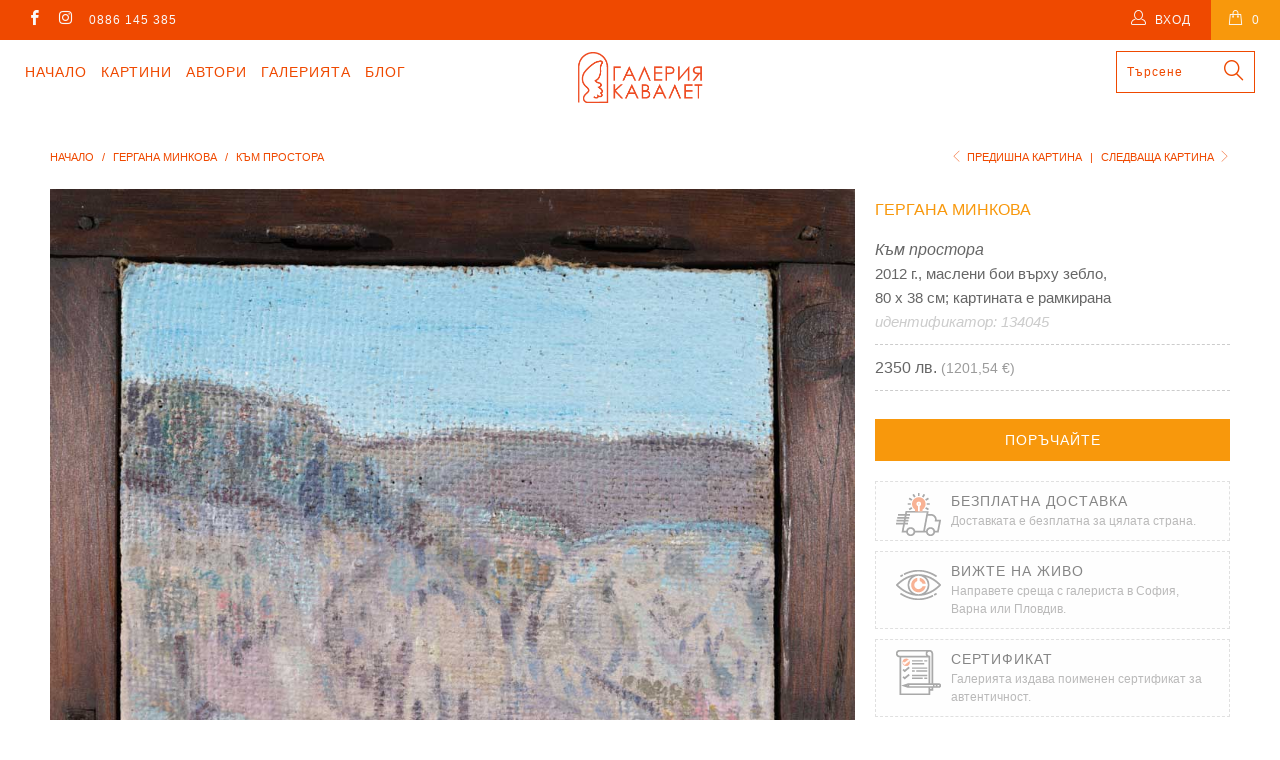

--- FILE ---
content_type: text/html; charset=utf-8
request_url: https://cavalet.bg/collections/gergana-minkova-kartini/products/134045-kam-prostora
body_size: 21355
content:


 <!DOCTYPE html>
<!--[if lt IE 7 ]><html class="ie ie6" lang="bg"> <![endif]-->
<!--[if IE 7 ]><html class="ie ie7" lang="bg"> <![endif]-->
<!--[if IE 8 ]><html class="ie ie8" lang="bg"> <![endif]-->
<!--[if IE 9 ]><html class="ie ie9" lang="bg"> <![endif]-->
<!--[if (gte IE 10)|!(IE)]><!--><html lang="bg"> <!--<![endif]--> <head> <meta charset="utf-8"> <meta http-equiv="cleartype" content="on"> <meta name="robots" content="index,follow"> <!-- Custom Fonts --> <!-- Stylesheets for Turbo 3.0.1 --> <link href="//cavalet.bg/cdn/shop/t/36/assets/styles.scss.css?v=43589514122787003011697041727" rel="stylesheet" type="text/css" media="all" />
	<link href="//cavalet.bg/cdn/shop/t/36/assets/custom.css?v=113717753914928151051755246696" rel="stylesheet" type="text/css" media="all" /> <script src="https://code.jquery.com/jquery-3.1.1.min.js"></script>
<script>window.jQuery || document.write('<script src="js/jquery.min.js"><\/script>')</script> <script>
      /*! lazysizes - v3.0.0 */
      !function(a,b){var c=b(a,a.document);a.lazySizes=c,"object"==typeof module&&module.exports&&(module.exports=c)}(window,function(a,b){"use strict";if(b.getElementsByClassName){var c,d=b.documentElement,e=a.Date,f=a.HTMLPictureElement,g="addEventListener",h="getAttribute",i=a[g],j=a.setTimeout,k=a.requestAnimationFrame||j,l=a.requestIdleCallback,m=/^picture$/i,n=["load","error","lazyincluded","_lazyloaded"],o={},p=Array.prototype.forEach,q=function(a,b){return o[b]||(o[b]=new RegExp("(\\s|^)"+b+"(\\s|$)")),o[b].test(a[h]("class")||"")&&o[b]},r=function(a,b){q(a,b)||a.setAttribute("class",(a[h]("class")||"").trim()+" "+b)},s=function(a,b){var c;(c=q(a,b))&&a.setAttribute("class",(a[h]("class")||"").replace(c," "))},t=function(a,b,c){var d=c?g:"removeEventListener";c&&t(a,b),n.forEach(function(c){a[d](c,b)})},u=function(a,c,d,e,f){var g=b.createEvent("CustomEvent");return g.initCustomEvent(c,!e,!f,d||{}),a.dispatchEvent(g),g},v=function(b,d){var e;!f&&(e=a.picturefill||c.pf)?e({reevaluate:!0,elements:[b]}):d&&d.src&&(b.src=d.src)},w=function(a,b){return(getComputedStyle(a,null)||{})[b]},x=function(a,b,d){for(d=d||a.offsetWidth;d<c.minSize&&b&&!a._lazysizesWidth;)d=b.offsetWidth,b=b.parentNode;return d},y=function(){var a,c,d=[],e=[],f=d,g=function(){var b=f;for(f=d.length?e:d,a=!0,c=!1;b.length;)b.shift()();a=!1},h=function(d,e){a&&!e?d.apply(this,arguments):(f.push(d),c||(c=!0,(b.hidden?j:k)(g)))};return h._lsFlush=g,h}(),z=function(a,b){return b?function(){y(a)}:function(){var b=this,c=arguments;y(function(){a.apply(b,c)})}},A=function(a){var b,c=0,d=125,f=666,g=f,h=function(){b=!1,c=e.now(),a()},i=l?function(){l(h,{timeout:g}),g!==f&&(g=f)}:z(function(){j(h)},!0);return function(a){var f;(a=a===!0)&&(g=44),b||(b=!0,f=d-(e.now()-c),0>f&&(f=0),a||9>f&&l?i():j(i,f))}},B=function(a){var b,c,d=99,f=function(){b=null,a()},g=function(){var a=e.now()-c;d>a?j(g,d-a):(l||f)(f)};return function(){c=e.now(),b||(b=j(g,d))}},C=function(){var f,k,l,n,o,x,C,E,F,G,H,I,J,K,L,M=/^img$/i,N=/^iframe$/i,O="onscroll"in a&&!/glebot/.test(navigator.userAgent),P=0,Q=0,R=0,S=-1,T=function(a){R--,a&&a.target&&t(a.target,T),(!a||0>R||!a.target)&&(R=0)},U=function(a,c){var e,f=a,g="hidden"==w(b.body,"visibility")||"hidden"!=w(a,"visibility");for(F-=c,I+=c,G-=c,H+=c;g&&(f=f.offsetParent)&&f!=b.body&&f!=d;)g=(w(f,"opacity")||1)>0,g&&"visible"!=w(f,"overflow")&&(e=f.getBoundingClientRect(),g=H>e.left&&G<e.right&&I>e.top-1&&F<e.bottom+1);return g},V=function(){var a,e,g,i,j,m,n,p,q;if((o=c.loadMode)&&8>R&&(a=f.length)){e=0,S++,null==K&&("expand"in c||(c.expand=d.clientHeight>500&&d.clientWidth>500?500:370),J=c.expand,K=J*c.expFactor),K>Q&&1>R&&S>2&&o>2&&!b.hidden?(Q=K,S=0):Q=o>1&&S>1&&6>R?J:P;for(;a>e;e++)if(f[e]&&!f[e]._lazyRace)if(O)if((p=f[e][h]("data-expand"))&&(m=1*p)||(m=Q),q!==m&&(C=innerWidth+m*L,E=innerHeight+m,n=-1*m,q=m),g=f[e].getBoundingClientRect(),(I=g.bottom)>=n&&(F=g.top)<=E&&(H=g.right)>=n*L&&(G=g.left)<=C&&(I||H||G||F)&&(l&&3>R&&!p&&(3>o||4>S)||U(f[e],m))){if(ba(f[e]),j=!0,R>9)break}else!j&&l&&!i&&4>R&&4>S&&o>2&&(k[0]||c.preloadAfterLoad)&&(k[0]||!p&&(I||H||G||F||"auto"!=f[e][h](c.sizesAttr)))&&(i=k[0]||f[e]);else ba(f[e]);i&&!j&&ba(i)}},W=A(V),X=function(a){r(a.target,c.loadedClass),s(a.target,c.loadingClass),t(a.target,Z)},Y=z(X),Z=function(a){Y({target:a.target})},$=function(a,b){try{a.contentWindow.location.replace(b)}catch(c){a.src=b}},_=function(a){var b,d,e=a[h](c.srcsetAttr);(b=c.customMedia[a[h]("data-media")||a[h]("media")])&&a.setAttribute("media",b),e&&a.setAttribute("srcset",e),b&&(d=a.parentNode,d.insertBefore(a.cloneNode(),a),d.removeChild(a))},aa=z(function(a,b,d,e,f){var g,i,k,l,o,q;(o=u(a,"lazybeforeunveil",b)).defaultPrevented||(e&&(d?r(a,c.autosizesClass):a.setAttribute("sizes",e)),i=a[h](c.srcsetAttr),g=a[h](c.srcAttr),f&&(k=a.parentNode,l=k&&m.test(k.nodeName||"")),q=b.firesLoad||"src"in a&&(i||g||l),o={target:a},q&&(t(a,T,!0),clearTimeout(n),n=j(T,2500),r(a,c.loadingClass),t(a,Z,!0)),l&&p.call(k.getElementsByTagName("source"),_),i?a.setAttribute("srcset",i):g&&!l&&(N.test(a.nodeName)?$(a,g):a.src=g),(i||l)&&v(a,{src:g})),a._lazyRace&&delete a._lazyRace,s(a,c.lazyClass),y(function(){(!q||a.complete&&a.naturalWidth>1)&&(q?T(o):R--,X(o))},!0)}),ba=function(a){var b,d=M.test(a.nodeName),e=d&&(a[h](c.sizesAttr)||a[h]("sizes")),f="auto"==e;(!f&&l||!d||!a.src&&!a.srcset||a.complete||q(a,c.errorClass))&&(b=u(a,"lazyunveilread").detail,f&&D.updateElem(a,!0,a.offsetWidth),a._lazyRace=!0,R++,aa(a,b,f,e,d))},ca=function(){if(!l){if(e.now()-x<999)return void j(ca,999);var a=B(function(){c.loadMode=3,W()});l=!0,c.loadMode=3,W(),i("scroll",function(){3==c.loadMode&&(c.loadMode=2),a()},!0)}};return{_:function(){x=e.now(),f=b.getElementsByClassName(c.lazyClass),k=b.getElementsByClassName(c.lazyClass+" "+c.preloadClass),L=c.hFac,i("scroll",W,!0),i("resize",W,!0),a.MutationObserver?new MutationObserver(W).observe(d,{childList:!0,subtree:!0,attributes:!0}):(d[g]("DOMNodeInserted",W,!0),d[g]("DOMAttrModified",W,!0),setInterval(W,999)),i("hashchange",W,!0),["focus","mouseover","click","load","transitionend","animationend","webkitAnimationEnd"].forEach(function(a){b[g](a,W,!0)}),/d$|^c/.test(b.readyState)?ca():(i("load",ca),b[g]("DOMContentLoaded",W),j(ca,2e4)),f.length?(V(),y._lsFlush()):W()},checkElems:W,unveil:ba}}(),D=function(){var a,d=z(function(a,b,c,d){var e,f,g;if(a._lazysizesWidth=d,d+="px",a.setAttribute("sizes",d),m.test(b.nodeName||""))for(e=b.getElementsByTagName("source"),f=0,g=e.length;g>f;f++)e[f].setAttribute("sizes",d);c.detail.dataAttr||v(a,c.detail)}),e=function(a,b,c){var e,f=a.parentNode;f&&(c=x(a,f,c),e=u(a,"lazybeforesizes",{width:c,dataAttr:!!b}),e.defaultPrevented||(c=e.detail.width,c&&c!==a._lazysizesWidth&&d(a,f,e,c)))},f=function(){var b,c=a.length;if(c)for(b=0;c>b;b++)e(a[b])},g=B(f);return{_:function(){a=b.getElementsByClassName(c.autosizesClass),i("resize",g)},checkElems:g,updateElem:e}}(),E=function(){E.i||(E.i=!0,D._(),C._())};return function(){var b,d={lazyClass:"lazyload",loadedClass:"lazyloaded",loadingClass:"lazyloading",preloadClass:"lazypreload",errorClass:"lazyerror",autosizesClass:"lazyautosizes",srcAttr:"data-src",srcsetAttr:"data-srcset",sizesAttr:"data-sizes",minSize:40,customMedia:{},init:!0,expFactor:1.5,hFac:.8,loadMode:2};c=a.lazySizesConfig||a.lazysizesConfig||{};for(b in d)b in c||(c[b]=d[b]);a.lazySizesConfig=c,j(function(){c.init&&E()})}(),{cfg:c,autoSizer:D,loader:C,init:E,uP:v,aC:r,rC:s,hC:q,fire:u,gW:x,rAF:y}}});</script>

<script src="//cavalet.bg/cdn/shop/t/36/assets/isotope-docs.min.js?v=59316545849233814801696322510" type="text/javascript"></script> <script src="//cavalet.bg/cdn/shop/t/36/assets/masonry.pkgd.min.js?v=52946867241060388171696322510" type="text/javascript"></script>

    


	
	<title>Към простора, картина на Гергана Минкова - Галерия Кавалет</title> <meta name="description" content="2012 г., маслени бои върху зебло, 80 х 38 см; картината е рамкирана" />
    

    

<meta name="author" content="Галерия Кавалет">
<meta property="og:url" content="https://cavalet.bg/products/134045-kam-prostora">
<meta property="og:site_name" content="Галерия Кавалет"> <meta property="og:type" content="product"> <meta property="og:title" content="Към простора"> <meta property="og:image" content="http://cavalet.bg/cdn/shop/products/kartina-na-gergana-minkova-45_16c3075c-3903-4433-b923-87cef7447815_600x.jpg?v=1594963246"> <meta property="og:image:secure_url" content="https://cavalet.bg/cdn/shop/products/kartina-na-gergana-minkova-45_16c3075c-3903-4433-b923-87cef7447815_600x.jpg?v=1594963246"> <meta property="og:price:amount" content="2,350"> <meta property="og:price:currency" content="BGN"> <meta property="og:description" content="2012 г., маслени бои върху зебло, 80 х 38 см; картината е рамкирана">




<meta name="twitter:card" content="summary"> <meta name="twitter:title" content="Към простора"> <meta name="twitter:description" content="2012 г., маслени бои върху зебло, 80 х 38 см; картината е рамкирана"> <meta name="twitter:image" content="https://cavalet.bg/cdn/shop/products/kartina-na-gergana-minkova-45_16c3075c-3903-4433-b923-87cef7447815_240x.jpg?v=1594963246"> <meta name="twitter:image:width" content="240"> <meta name="twitter:image:height" content="240"> <link rel="prev" href="/collections/gergana-minkova-kartini/products/134054-sineokoto-momche"> <link rel="next" href="/collections/gergana-minkova-kartini/products/134004-oblak-s-atelie"> <!-- Mobile Specific Metas --> <meta name="HandheldFriendly" content="True"> <meta name="MobileOptimized" content="320"> <meta name="viewport" content="width=device-width,initial-scale=1"> <meta name="theme-color" content="#ffffff"> <link rel="shortcut icon" type="image/x-icon" href="//cavalet.bg/cdn/shop/files/favicon_32x32.png?v=1613665904"> <link rel="canonical" href="https://cavalet.bg/products/134045-kam-prostora" /> <script>window.performance && window.performance.mark && window.performance.mark('shopify.content_for_header.start');</script><meta name="google-site-verification" content="mmmILsESGDTbBuEXWNpKtB5mcvO6zroNof83To54nrg">
<meta id="shopify-digital-wallet" name="shopify-digital-wallet" content="/15804939/digital_wallets/dialog">
<link rel="alternate" type="application/json+oembed" href="https://cavalet.bg/products/134045-kam-prostora.oembed">
<script async="async" src="/checkouts/internal/preloads.js?locale=bg-BG"></script>
<script id="shopify-features" type="application/json">{"accessToken":"b6792a3099e2da80321308c032c68e3a","betas":["rich-media-storefront-analytics"],"domain":"cavalet.bg","predictiveSearch":true,"shopId":15804939,"locale":"bg"}</script>
<script>var Shopify = Shopify || {};
Shopify.shop = "xn-krbw0gcanufy5ah2dub5n.myshopify.com";
Shopify.locale = "bg";
Shopify.currency = {"active":"BGN","rate":"1.0"};
Shopify.country = "BG";
Shopify.theme = {"name":"Turbo Masonry Theme 03.10.2023 UPDATED","id":153736184145,"schema_name":"Turbo","schema_version":"3.0.1","theme_store_id":null,"role":"main"};
Shopify.theme.handle = "null";
Shopify.theme.style = {"id":null,"handle":null};
Shopify.cdnHost = "cavalet.bg/cdn";
Shopify.routes = Shopify.routes || {};
Shopify.routes.root = "/";</script>
<script type="module">!function(o){(o.Shopify=o.Shopify||{}).modules=!0}(window);</script>
<script>!function(o){function n(){var o=[];function n(){o.push(Array.prototype.slice.apply(arguments))}return n.q=o,n}var t=o.Shopify=o.Shopify||{};t.loadFeatures=n(),t.autoloadFeatures=n()}(window);</script>
<script id="shop-js-analytics" type="application/json">{"pageType":"product"}</script>
<script defer="defer" async type="module" src="//cavalet.bg/cdn/shopifycloud/shop-js/modules/v2/client.init-shop-cart-sync_C5BV16lS.en.esm.js"></script>
<script defer="defer" async type="module" src="//cavalet.bg/cdn/shopifycloud/shop-js/modules/v2/chunk.common_CygWptCX.esm.js"></script>
<script type="module">
  await import("//cavalet.bg/cdn/shopifycloud/shop-js/modules/v2/client.init-shop-cart-sync_C5BV16lS.en.esm.js");
await import("//cavalet.bg/cdn/shopifycloud/shop-js/modules/v2/chunk.common_CygWptCX.esm.js");

  window.Shopify.SignInWithShop?.initShopCartSync?.({"fedCMEnabled":true,"windoidEnabled":true});

</script>
<script>(function() {
  var isLoaded = false;
  function asyncLoad() {
    if (isLoaded) return;
    isLoaded = true;
    var urls = ["https:\/\/chimpstatic.com\/mcjs-connected\/js\/users\/6170d6f111b457985355d7e61\/5ef991f993c5eee954ca1608d.js?shop=xn-krbw0gcanufy5ah2dub5n.myshopify.com"];
    for (var i = 0; i <urls.length; i++) {
      var s = document.createElement('script');
      s.type = 'text/javascript';
      s.async = true;
      s.src = urls[i];
      var x = document.getElementsByTagName('script')[0];
      x.parentNode.insertBefore(s, x);
    }
  };
  if(window.attachEvent) {
    window.attachEvent('onload', asyncLoad);
  } else {
    window.addEventListener('load', asyncLoad, false);
  }
})();</script>
<script id="__st">var __st={"a":15804939,"offset":7200,"reqid":"d5c58e95-a8f0-4c79-a214-20bf8dffa7ae-1768732493","pageurl":"cavalet.bg\/collections\/gergana-minkova-kartini\/products\/134045-kam-prostora","u":"5cbde83d2748","p":"product","rtyp":"product","rid":5394667602076};</script>
<script>window.ShopifyPaypalV4VisibilityTracking = true;</script>
<script id="captcha-bootstrap">!function(){'use strict';const t='contact',e='account',n='new_comment',o=[[t,t],['blogs',n],['comments',n],[t,'customer']],c=[[e,'customer_login'],[e,'guest_login'],[e,'recover_customer_password'],[e,'create_customer']],r=t=>t.map((([t,e])=>`form[action*='/${t}']:not([data-nocaptcha='true']) input[name='form_type'][value='${e}']`)).join(','),a=t=>()=>t?[...document.querySelectorAll(t)].map((t=>t.form)):[];function s(){const t=[...o],e=r(t);return a(e)}const i='password',u='form_key',d=['recaptcha-v3-token','g-recaptcha-response','h-captcha-response',i],f=()=>{try{return window.sessionStorage}catch{return}},m='__shopify_v',_=t=>t.elements[u];function p(t,e,n=!1){try{const o=window.sessionStorage,c=JSON.parse(o.getItem(e)),{data:r}=function(t){const{data:e,action:n}=t;return t[m]||n?{data:e,action:n}:{data:t,action:n}}(c);for(const[e,n]of Object.entries(r))t.elements[e]&&(t.elements[e].value=n);n&&o.removeItem(e)}catch(o){console.error('form repopulation failed',{error:o})}}const l='form_type',E='cptcha';function T(t){t.dataset[E]=!0}const w=window,h=w.document,L='Shopify',v='ce_forms',y='captcha';let A=!1;((t,e)=>{const n=(g='f06e6c50-85a8-45c8-87d0-21a2b65856fe',I='https://cdn.shopify.com/shopifycloud/storefront-forms-hcaptcha/ce_storefront_forms_captcha_hcaptcha.v1.5.2.iife.js',D={infoText:'Защитено с hCaptcha',privacyText:'Поверителност',termsText:'Условия'},(t,e,n)=>{const o=w[L][v],c=o.bindForm;if(c)return c(t,g,e,D).then(n);var r;o.q.push([[t,g,e,D],n]),r=I,A||(h.body.append(Object.assign(h.createElement('script'),{id:'captcha-provider',async:!0,src:r})),A=!0)});var g,I,D;w[L]=w[L]||{},w[L][v]=w[L][v]||{},w[L][v].q=[],w[L][y]=w[L][y]||{},w[L][y].protect=function(t,e){n(t,void 0,e),T(t)},Object.freeze(w[L][y]),function(t,e,n,w,h,L){const[v,y,A,g]=function(t,e,n){const i=e?o:[],u=t?c:[],d=[...i,...u],f=r(d),m=r(i),_=r(d.filter((([t,e])=>n.includes(e))));return[a(f),a(m),a(_),s()]}(w,h,L),I=t=>{const e=t.target;return e instanceof HTMLFormElement?e:e&&e.form},D=t=>v().includes(t);t.addEventListener('submit',(t=>{const e=I(t);if(!e)return;const n=D(e)&&!e.dataset.hcaptchaBound&&!e.dataset.recaptchaBound,o=_(e),c=g().includes(e)&&(!o||!o.value);(n||c)&&t.preventDefault(),c&&!n&&(function(t){try{if(!f())return;!function(t){const e=f();if(!e)return;const n=_(t);if(!n)return;const o=n.value;o&&e.removeItem(o)}(t);const e=Array.from(Array(32),(()=>Math.random().toString(36)[2])).join('');!function(t,e){_(t)||t.append(Object.assign(document.createElement('input'),{type:'hidden',name:u})),t.elements[u].value=e}(t,e),function(t,e){const n=f();if(!n)return;const o=[...t.querySelectorAll(`input[type='${i}']`)].map((({name:t})=>t)),c=[...d,...o],r={};for(const[a,s]of new FormData(t).entries())c.includes(a)||(r[a]=s);n.setItem(e,JSON.stringify({[m]:1,action:t.action,data:r}))}(t,e)}catch(e){console.error('failed to persist form',e)}}(e),e.submit())}));const S=(t,e)=>{t&&!t.dataset[E]&&(n(t,e.some((e=>e===t))),T(t))};for(const o of['focusin','change'])t.addEventListener(o,(t=>{const e=I(t);D(e)&&S(e,y())}));const B=e.get('form_key'),M=e.get(l),P=B&&M;t.addEventListener('DOMContentLoaded',(()=>{const t=y();if(P)for(const e of t)e.elements[l].value===M&&p(e,B);[...new Set([...A(),...v().filter((t=>'true'===t.dataset.shopifyCaptcha))])].forEach((e=>S(e,t)))}))}(h,new URLSearchParams(w.location.search),n,t,e,['guest_login'])})(!0,!0)}();</script>
<script integrity="sha256-4kQ18oKyAcykRKYeNunJcIwy7WH5gtpwJnB7kiuLZ1E=" data-source-attribution="shopify.loadfeatures" defer="defer" src="//cavalet.bg/cdn/shopifycloud/storefront/assets/storefront/load_feature-a0a9edcb.js" crossorigin="anonymous"></script>
<script data-source-attribution="shopify.dynamic_checkout.dynamic.init">var Shopify=Shopify||{};Shopify.PaymentButton=Shopify.PaymentButton||{isStorefrontPortableWallets:!0,init:function(){window.Shopify.PaymentButton.init=function(){};var t=document.createElement("script");t.src="https://cavalet.bg/cdn/shopifycloud/portable-wallets/latest/portable-wallets.bg.js",t.type="module",document.head.appendChild(t)}};
</script>
<script data-source-attribution="shopify.dynamic_checkout.buyer_consent">
  function portableWalletsHideBuyerConsent(e){var t=document.getElementById("shopify-buyer-consent"),n=document.getElementById("shopify-subscription-policy-button");t&&n&&(t.classList.add("hidden"),t.setAttribute("aria-hidden","true"),n.removeEventListener("click",e))}function portableWalletsShowBuyerConsent(e){var t=document.getElementById("shopify-buyer-consent"),n=document.getElementById("shopify-subscription-policy-button");t&&n&&(t.classList.remove("hidden"),t.removeAttribute("aria-hidden"),n.addEventListener("click",e))}window.Shopify?.PaymentButton&&(window.Shopify.PaymentButton.hideBuyerConsent=portableWalletsHideBuyerConsent,window.Shopify.PaymentButton.showBuyerConsent=portableWalletsShowBuyerConsent);
</script>
<script data-source-attribution="shopify.dynamic_checkout.cart.bootstrap">document.addEventListener("DOMContentLoaded",(function(){function t(){return document.querySelector("shopify-accelerated-checkout-cart, shopify-accelerated-checkout")}if(t())Shopify.PaymentButton.init();else{new MutationObserver((function(e,n){t()&&(Shopify.PaymentButton.init(),n.disconnect())})).observe(document.body,{childList:!0,subtree:!0})}}));
</script>
<script id='scb4127' type='text/javascript' async='' src='https://cavalet.bg/cdn/shopifycloud/privacy-banner/storefront-banner.js'></script>
<script>window.performance && window.performance.mark && window.performance.mark('shopify.content_for_header.end');</script> <link rel="stylesheet" href="https://cdnjs.cloudflare.com/ajax/libs/font-awesome/4.7.0/css/font-awesome.min.css"> <div id="shopify-section-filter-menu-settings" class="shopify-section"><style type="text/css">
/*  Filter Menu Color and Image Section CSS */.pt-display-swatch ul .filter-active-s .collection-name .check-icon:before
{
  background-color: #5ec0ed;
  color: #5ec0ed;
  -webkit-text-fill-color: transparent;background: -o-linear-gradient(transparent, transparent);
  background-size: cover;
  -webkit-background-clip: text;
  background-clip: text;

}.pt-display-swatch ul .filter-active-sz .collection-name .check-icon:before
{
  background-color: #5dd2c8;
  color: #5dd2c8;
  -webkit-text-fill-color: transparent;background: -o-linear-gradient(transparent, transparent);
  background-size: cover;
  -webkit-background-clip: text;
  background-clip: text;

}.pt-display-swatch ul .filter-active-z .collection-name .check-icon:before
{
  background-color: #69bc66;
  color: #69bc66;
  -webkit-text-fill-color: transparent;background: -o-linear-gradient(transparent, transparent);
  background-size: cover;
  -webkit-background-clip: text;
  background-clip: text;

}.pt-display-swatch ul .filter-active-v .collection-name .check-icon:before
{
  background-color: #cd73e1;
  color: #cd73e1;
  -webkit-text-fill-color: transparent;background: -o-linear-gradient(transparent, transparent);
  background-size: cover;
  -webkit-background-clip: text;
  background-clip: text;

}.pt-display-swatch ul .filter-active-r .collection-name .check-icon:before
{
  background-color: #fcafaf;
  color: #fcafaf;
  -webkit-text-fill-color: transparent;background: -o-linear-gradient(transparent, transparent);
  background-size: cover;
  -webkit-background-clip: text;
  background-clip: text;

}.pt-display-swatch ul .filter-active-ch .collection-name .check-icon:before
{
  background-color: #f92525;
  color: #f92525;
  -webkit-text-fill-color: transparent;background: -o-linear-gradient(transparent, transparent);
  background-size: cover;
  -webkit-background-clip: text;
  background-clip: text;

}.pt-display-swatch ul .filter-active-o .collection-name .check-icon:before
{
  background-color: #ff6f0d;
  color: #ff6f0d;
  -webkit-text-fill-color: transparent;background: -o-linear-gradient(transparent, transparent);
  background-size: cover;
  -webkit-background-clip: text;
  background-clip: text;

}.pt-display-swatch ul .filter-active-j .collection-name .check-icon:before
{
  background-color: #f1d326;
  color: #f1d326;
  -webkit-text-fill-color: transparent;background: -o-linear-gradient(transparent, transparent);
  background-size: cover;
  -webkit-background-clip: text;
  background-clip: text;

}.pt-display-swatch ul .filter-active-k .collection-name .check-icon:before
{
  background-color: #811515;
  color: #811515;
  -webkit-text-fill-color: transparent;background: -o-linear-gradient(transparent, transparent);
  background-size: cover;
  -webkit-background-clip: text;
  background-clip: text;

}.pt-display-swatch ul .filter-active-sv .collection-name .check-icon:before
{
  background-color: #bababa;
  color: #bababa;
  -webkit-text-fill-color: transparent;background: -o-linear-gradient(transparent, transparent);
  background-size: cover;
  -webkit-background-clip: text;
  background-clip: text;

}.pt-display-swatch ul .filter-active-cn .collection-name .check-icon:before
{
  background-color: #000000;
  color: #000000;
  -webkit-text-fill-color: transparent;background: -o-linear-gradient(transparent, transparent);
  background-size: cover;
  -webkit-background-clip: text;
  background-clip: text;

}.pt-display-swatch ul .filter-active-b .collection-name .check-icon:before
{
  background-color: #efefef;
  color: #efefef;
  -webkit-text-fill-color: transparent;background: -o-linear-gradient(transparent, transparent);
  background-size: cover;
  -webkit-background-clip: text;
  background-clip: text;

}</style>
<link href="//cavalet.bg/cdn/shop/t/36/assets/filter-menu.scss.css?v=81466384741488670111696429794" rel="stylesheet" type="text/css" media="all" />
<script src="//cavalet.bg/cdn/shop/t/36/assets/filter-menu.js?v=170510937580651354171696429794" type="text/javascript"></script>





</div>
<link href="https://monorail-edge.shopifysvc.com" rel="dns-prefetch">
<script>(function(){if ("sendBeacon" in navigator && "performance" in window) {try {var session_token_from_headers = performance.getEntriesByType('navigation')[0].serverTiming.find(x => x.name == '_s').description;} catch {var session_token_from_headers = undefined;}var session_cookie_matches = document.cookie.match(/_shopify_s=([^;]*)/);var session_token_from_cookie = session_cookie_matches && session_cookie_matches.length === 2 ? session_cookie_matches[1] : "";var session_token = session_token_from_headers || session_token_from_cookie || "";function handle_abandonment_event(e) {var entries = performance.getEntries().filter(function(entry) {return /monorail-edge.shopifysvc.com/.test(entry.name);});if (!window.abandonment_tracked && entries.length === 0) {window.abandonment_tracked = true;var currentMs = Date.now();var navigation_start = performance.timing.navigationStart;var payload = {shop_id: 15804939,url: window.location.href,navigation_start,duration: currentMs - navigation_start,session_token,page_type: "product"};window.navigator.sendBeacon("https://monorail-edge.shopifysvc.com/v1/produce", JSON.stringify({schema_id: "online_store_buyer_site_abandonment/1.1",payload: payload,metadata: {event_created_at_ms: currentMs,event_sent_at_ms: currentMs}}));}}window.addEventListener('pagehide', handle_abandonment_event);}}());</script>
<script id="web-pixels-manager-setup">(function e(e,d,r,n,o){if(void 0===o&&(o={}),!Boolean(null===(a=null===(i=window.Shopify)||void 0===i?void 0:i.analytics)||void 0===a?void 0:a.replayQueue)){var i,a;window.Shopify=window.Shopify||{};var t=window.Shopify;t.analytics=t.analytics||{};var s=t.analytics;s.replayQueue=[],s.publish=function(e,d,r){return s.replayQueue.push([e,d,r]),!0};try{self.performance.mark("wpm:start")}catch(e){}var l=function(){var e={modern:/Edge?\/(1{2}[4-9]|1[2-9]\d|[2-9]\d{2}|\d{4,})\.\d+(\.\d+|)|Firefox\/(1{2}[4-9]|1[2-9]\d|[2-9]\d{2}|\d{4,})\.\d+(\.\d+|)|Chrom(ium|e)\/(9{2}|\d{3,})\.\d+(\.\d+|)|(Maci|X1{2}).+ Version\/(15\.\d+|(1[6-9]|[2-9]\d|\d{3,})\.\d+)([,.]\d+|)( \(\w+\)|)( Mobile\/\w+|) Safari\/|Chrome.+OPR\/(9{2}|\d{3,})\.\d+\.\d+|(CPU[ +]OS|iPhone[ +]OS|CPU[ +]iPhone|CPU IPhone OS|CPU iPad OS)[ +]+(15[._]\d+|(1[6-9]|[2-9]\d|\d{3,})[._]\d+)([._]\d+|)|Android:?[ /-](13[3-9]|1[4-9]\d|[2-9]\d{2}|\d{4,})(\.\d+|)(\.\d+|)|Android.+Firefox\/(13[5-9]|1[4-9]\d|[2-9]\d{2}|\d{4,})\.\d+(\.\d+|)|Android.+Chrom(ium|e)\/(13[3-9]|1[4-9]\d|[2-9]\d{2}|\d{4,})\.\d+(\.\d+|)|SamsungBrowser\/([2-9]\d|\d{3,})\.\d+/,legacy:/Edge?\/(1[6-9]|[2-9]\d|\d{3,})\.\d+(\.\d+|)|Firefox\/(5[4-9]|[6-9]\d|\d{3,})\.\d+(\.\d+|)|Chrom(ium|e)\/(5[1-9]|[6-9]\d|\d{3,})\.\d+(\.\d+|)([\d.]+$|.*Safari\/(?![\d.]+ Edge\/[\d.]+$))|(Maci|X1{2}).+ Version\/(10\.\d+|(1[1-9]|[2-9]\d|\d{3,})\.\d+)([,.]\d+|)( \(\w+\)|)( Mobile\/\w+|) Safari\/|Chrome.+OPR\/(3[89]|[4-9]\d|\d{3,})\.\d+\.\d+|(CPU[ +]OS|iPhone[ +]OS|CPU[ +]iPhone|CPU IPhone OS|CPU iPad OS)[ +]+(10[._]\d+|(1[1-9]|[2-9]\d|\d{3,})[._]\d+)([._]\d+|)|Android:?[ /-](13[3-9]|1[4-9]\d|[2-9]\d{2}|\d{4,})(\.\d+|)(\.\d+|)|Mobile Safari.+OPR\/([89]\d|\d{3,})\.\d+\.\d+|Android.+Firefox\/(13[5-9]|1[4-9]\d|[2-9]\d{2}|\d{4,})\.\d+(\.\d+|)|Android.+Chrom(ium|e)\/(13[3-9]|1[4-9]\d|[2-9]\d{2}|\d{4,})\.\d+(\.\d+|)|Android.+(UC? ?Browser|UCWEB|U3)[ /]?(15\.([5-9]|\d{2,})|(1[6-9]|[2-9]\d|\d{3,})\.\d+)\.\d+|SamsungBrowser\/(5\.\d+|([6-9]|\d{2,})\.\d+)|Android.+MQ{2}Browser\/(14(\.(9|\d{2,})|)|(1[5-9]|[2-9]\d|\d{3,})(\.\d+|))(\.\d+|)|K[Aa][Ii]OS\/(3\.\d+|([4-9]|\d{2,})\.\d+)(\.\d+|)/},d=e.modern,r=e.legacy,n=navigator.userAgent;return n.match(d)?"modern":n.match(r)?"legacy":"unknown"}(),u="modern"===l?"modern":"legacy",c=(null!=n?n:{modern:"",legacy:""})[u],f=function(e){return[e.baseUrl,"/wpm","/b",e.hashVersion,"modern"===e.buildTarget?"m":"l",".js"].join("")}({baseUrl:d,hashVersion:r,buildTarget:u}),m=function(e){var d=e.version,r=e.bundleTarget,n=e.surface,o=e.pageUrl,i=e.monorailEndpoint;return{emit:function(e){var a=e.status,t=e.errorMsg,s=(new Date).getTime(),l=JSON.stringify({metadata:{event_sent_at_ms:s},events:[{schema_id:"web_pixels_manager_load/3.1",payload:{version:d,bundle_target:r,page_url:o,status:a,surface:n,error_msg:t},metadata:{event_created_at_ms:s}}]});if(!i)return console&&console.warn&&console.warn("[Web Pixels Manager] No Monorail endpoint provided, skipping logging."),!1;try{return self.navigator.sendBeacon.bind(self.navigator)(i,l)}catch(e){}var u=new XMLHttpRequest;try{return u.open("POST",i,!0),u.setRequestHeader("Content-Type","text/plain"),u.send(l),!0}catch(e){return console&&console.warn&&console.warn("[Web Pixels Manager] Got an unhandled error while logging to Monorail."),!1}}}}({version:r,bundleTarget:l,surface:e.surface,pageUrl:self.location.href,monorailEndpoint:e.monorailEndpoint});try{o.browserTarget=l,function(e){var d=e.src,r=e.async,n=void 0===r||r,o=e.onload,i=e.onerror,a=e.sri,t=e.scriptDataAttributes,s=void 0===t?{}:t,l=document.createElement("script"),u=document.querySelector("head"),c=document.querySelector("body");if(l.async=n,l.src=d,a&&(l.integrity=a,l.crossOrigin="anonymous"),s)for(var f in s)if(Object.prototype.hasOwnProperty.call(s,f))try{l.dataset[f]=s[f]}catch(e){}if(o&&l.addEventListener("load",o),i&&l.addEventListener("error",i),u)u.appendChild(l);else{if(!c)throw new Error("Did not find a head or body element to append the script");c.appendChild(l)}}({src:f,async:!0,onload:function(){if(!function(){var e,d;return Boolean(null===(d=null===(e=window.Shopify)||void 0===e?void 0:e.analytics)||void 0===d?void 0:d.initialized)}()){var d=window.webPixelsManager.init(e)||void 0;if(d){var r=window.Shopify.analytics;r.replayQueue.forEach((function(e){var r=e[0],n=e[1],o=e[2];d.publishCustomEvent(r,n,o)})),r.replayQueue=[],r.publish=d.publishCustomEvent,r.visitor=d.visitor,r.initialized=!0}}},onerror:function(){return m.emit({status:"failed",errorMsg:"".concat(f," has failed to load")})},sri:function(e){var d=/^sha384-[A-Za-z0-9+/=]+$/;return"string"==typeof e&&d.test(e)}(c)?c:"",scriptDataAttributes:o}),m.emit({status:"loading"})}catch(e){m.emit({status:"failed",errorMsg:(null==e?void 0:e.message)||"Unknown error"})}}})({shopId: 15804939,storefrontBaseUrl: "https://cavalet.bg",extensionsBaseUrl: "https://extensions.shopifycdn.com/cdn/shopifycloud/web-pixels-manager",monorailEndpoint: "https://monorail-edge.shopifysvc.com/unstable/produce_batch",surface: "storefront-renderer",enabledBetaFlags: ["2dca8a86"],webPixelsConfigList: [{"id":"1042252113","configuration":"{\"config\":\"{\\\"pixel_id\\\":\\\"G-RNCBQD6GZJ\\\",\\\"target_country\\\":\\\"BG\\\",\\\"gtag_events\\\":[{\\\"type\\\":\\\"search\\\",\\\"action_label\\\":\\\"G-RNCBQD6GZJ\\\"},{\\\"type\\\":\\\"begin_checkout\\\",\\\"action_label\\\":\\\"G-RNCBQD6GZJ\\\"},{\\\"type\\\":\\\"view_item\\\",\\\"action_label\\\":[\\\"G-RNCBQD6GZJ\\\",\\\"MC-P2898RJJ3R\\\"]},{\\\"type\\\":\\\"purchase\\\",\\\"action_label\\\":[\\\"G-RNCBQD6GZJ\\\",\\\"MC-P2898RJJ3R\\\"]},{\\\"type\\\":\\\"page_view\\\",\\\"action_label\\\":[\\\"G-RNCBQD6GZJ\\\",\\\"MC-P2898RJJ3R\\\"]},{\\\"type\\\":\\\"add_payment_info\\\",\\\"action_label\\\":\\\"G-RNCBQD6GZJ\\\"},{\\\"type\\\":\\\"add_to_cart\\\",\\\"action_label\\\":\\\"G-RNCBQD6GZJ\\\"}],\\\"enable_monitoring_mode\\\":false}\"}","eventPayloadVersion":"v1","runtimeContext":"OPEN","scriptVersion":"b2a88bafab3e21179ed38636efcd8a93","type":"APP","apiClientId":1780363,"privacyPurposes":[],"dataSharingAdjustments":{"protectedCustomerApprovalScopes":["read_customer_address","read_customer_email","read_customer_name","read_customer_personal_data","read_customer_phone"]}},{"id":"175767889","eventPayloadVersion":"v1","runtimeContext":"LAX","scriptVersion":"1","type":"CUSTOM","privacyPurposes":["MARKETING"],"name":"Meta pixel (migrated)"},{"id":"shopify-app-pixel","configuration":"{}","eventPayloadVersion":"v1","runtimeContext":"STRICT","scriptVersion":"0450","apiClientId":"shopify-pixel","type":"APP","privacyPurposes":["ANALYTICS","MARKETING"]},{"id":"shopify-custom-pixel","eventPayloadVersion":"v1","runtimeContext":"LAX","scriptVersion":"0450","apiClientId":"shopify-pixel","type":"CUSTOM","privacyPurposes":["ANALYTICS","MARKETING"]}],isMerchantRequest: false,initData: {"shop":{"name":"Галерия Кавалет","paymentSettings":{"currencyCode":"BGN"},"myshopifyDomain":"xn-krbw0gcanufy5ah2dub5n.myshopify.com","countryCode":"BG","storefrontUrl":"https:\/\/cavalet.bg"},"customer":null,"cart":null,"checkout":null,"productVariants":[{"price":{"amount":2350.0,"currencyCode":"BGN"},"product":{"title":"Към простора","vendor":"Гергана Минкова","id":"5394667602076","untranslatedTitle":"Към простора","url":"\/products\/134045-kam-prostora","type":""},"id":"35066815185052","image":{"src":"\/\/cavalet.bg\/cdn\/shop\/products\/kartina-na-gergana-minkova-45_16c3075c-3903-4433-b923-87cef7447815.jpg?v=1594963246"},"sku":"134045","title":"Default Title","untranslatedTitle":"Default Title"}],"purchasingCompany":null},},"https://cavalet.bg/cdn","fcfee988w5aeb613cpc8e4bc33m6693e112",{"modern":"","legacy":""},{"shopId":"15804939","storefrontBaseUrl":"https:\/\/cavalet.bg","extensionBaseUrl":"https:\/\/extensions.shopifycdn.com\/cdn\/shopifycloud\/web-pixels-manager","surface":"storefront-renderer","enabledBetaFlags":"[\"2dca8a86\"]","isMerchantRequest":"false","hashVersion":"fcfee988w5aeb613cpc8e4bc33m6693e112","publish":"custom","events":"[[\"page_viewed\",{}],[\"product_viewed\",{\"productVariant\":{\"price\":{\"amount\":2350.0,\"currencyCode\":\"BGN\"},\"product\":{\"title\":\"Към простора\",\"vendor\":\"Гергана Минкова\",\"id\":\"5394667602076\",\"untranslatedTitle\":\"Към простора\",\"url\":\"\/products\/134045-kam-prostora\",\"type\":\"\"},\"id\":\"35066815185052\",\"image\":{\"src\":\"\/\/cavalet.bg\/cdn\/shop\/products\/kartina-na-gergana-minkova-45_16c3075c-3903-4433-b923-87cef7447815.jpg?v=1594963246\"},\"sku\":\"134045\",\"title\":\"Default Title\",\"untranslatedTitle\":\"Default Title\"}}]]"});</script><script>
  window.ShopifyAnalytics = window.ShopifyAnalytics || {};
  window.ShopifyAnalytics.meta = window.ShopifyAnalytics.meta || {};
  window.ShopifyAnalytics.meta.currency = 'BGN';
  var meta = {"product":{"id":5394667602076,"gid":"gid:\/\/shopify\/Product\/5394667602076","vendor":"Гергана Минкова","type":"","handle":"134045-kam-prostora","variants":[{"id":35066815185052,"price":235000,"name":"Към простора","public_title":null,"sku":"134045"}],"remote":false},"page":{"pageType":"product","resourceType":"product","resourceId":5394667602076,"requestId":"d5c58e95-a8f0-4c79-a214-20bf8dffa7ae-1768732493"}};
  for (var attr in meta) {
    window.ShopifyAnalytics.meta[attr] = meta[attr];
  }
</script>
<script class="analytics">
  (function () {
    var customDocumentWrite = function(content) {
      var jquery = null;

      if (window.jQuery) {
        jquery = window.jQuery;
      } else if (window.Checkout && window.Checkout.$) {
        jquery = window.Checkout.$;
      }

      if (jquery) {
        jquery('body').append(content);
      }
    };

    var hasLoggedConversion = function(token) {
      if (token) {
        return document.cookie.indexOf('loggedConversion=' + token) !== -1;
      }
      return false;
    }

    var setCookieIfConversion = function(token) {
      if (token) {
        var twoMonthsFromNow = new Date(Date.now());
        twoMonthsFromNow.setMonth(twoMonthsFromNow.getMonth() + 2);

        document.cookie = 'loggedConversion=' + token + '; expires=' + twoMonthsFromNow;
      }
    }

    var trekkie = window.ShopifyAnalytics.lib = window.trekkie = window.trekkie || [];
    if (trekkie.integrations) {
      return;
    }
    trekkie.methods = [
      'identify',
      'page',
      'ready',
      'track',
      'trackForm',
      'trackLink'
    ];
    trekkie.factory = function(method) {
      return function() {
        var args = Array.prototype.slice.call(arguments);
        args.unshift(method);
        trekkie.push(args);
        return trekkie;
      };
    };
    for (var i = 0; i < trekkie.methods.length; i++) {
      var key = trekkie.methods[i];
      trekkie[key] = trekkie.factory(key);
    }
    trekkie.load = function(config) {
      trekkie.config = config || {};
      trekkie.config.initialDocumentCookie = document.cookie;
      var first = document.getElementsByTagName('script')[0];
      var script = document.createElement('script');
      script.type = 'text/javascript';
      script.onerror = function(e) {
        var scriptFallback = document.createElement('script');
        scriptFallback.type = 'text/javascript';
        scriptFallback.onerror = function(error) {
                var Monorail = {
      produce: function produce(monorailDomain, schemaId, payload) {
        var currentMs = new Date().getTime();
        var event = {
          schema_id: schemaId,
          payload: payload,
          metadata: {
            event_created_at_ms: currentMs,
            event_sent_at_ms: currentMs
          }
        };
        return Monorail.sendRequest("https://" + monorailDomain + "/v1/produce", JSON.stringify(event));
      },
      sendRequest: function sendRequest(endpointUrl, payload) {
        // Try the sendBeacon API
        if (window && window.navigator && typeof window.navigator.sendBeacon === 'function' && typeof window.Blob === 'function' && !Monorail.isIos12()) {
          var blobData = new window.Blob([payload], {
            type: 'text/plain'
          });

          if (window.navigator.sendBeacon(endpointUrl, blobData)) {
            return true;
          } // sendBeacon was not successful

        } // XHR beacon

        var xhr = new XMLHttpRequest();

        try {
          xhr.open('POST', endpointUrl);
          xhr.setRequestHeader('Content-Type', 'text/plain');
          xhr.send(payload);
        } catch (e) {
          console.log(e);
        }

        return false;
      },
      isIos12: function isIos12() {
        return window.navigator.userAgent.lastIndexOf('iPhone; CPU iPhone OS 12_') !== -1 || window.navigator.userAgent.lastIndexOf('iPad; CPU OS 12_') !== -1;
      }
    };
    Monorail.produce('monorail-edge.shopifysvc.com',
      'trekkie_storefront_load_errors/1.1',
      {shop_id: 15804939,
      theme_id: 153736184145,
      app_name: "storefront",
      context_url: window.location.href,
      source_url: "//cavalet.bg/cdn/s/trekkie.storefront.cd680fe47e6c39ca5d5df5f0a32d569bc48c0f27.min.js"});

        };
        scriptFallback.async = true;
        scriptFallback.src = '//cavalet.bg/cdn/s/trekkie.storefront.cd680fe47e6c39ca5d5df5f0a32d569bc48c0f27.min.js';
        first.parentNode.insertBefore(scriptFallback, first);
      };
      script.async = true;
      script.src = '//cavalet.bg/cdn/s/trekkie.storefront.cd680fe47e6c39ca5d5df5f0a32d569bc48c0f27.min.js';
      first.parentNode.insertBefore(script, first);
    };
    trekkie.load(
      {"Trekkie":{"appName":"storefront","development":false,"defaultAttributes":{"shopId":15804939,"isMerchantRequest":null,"themeId":153736184145,"themeCityHash":"3074195359511111375","contentLanguage":"bg","currency":"BGN","eventMetadataId":"2f070be1-5ec6-40aa-8845-dfe4418bca18"},"isServerSideCookieWritingEnabled":true,"monorailRegion":"shop_domain","enabledBetaFlags":["65f19447"]},"Session Attribution":{},"S2S":{"facebookCapiEnabled":false,"source":"trekkie-storefront-renderer","apiClientId":580111}}
    );

    var loaded = false;
    trekkie.ready(function() {
      if (loaded) return;
      loaded = true;

      window.ShopifyAnalytics.lib = window.trekkie;

      var originalDocumentWrite = document.write;
      document.write = customDocumentWrite;
      try { window.ShopifyAnalytics.merchantGoogleAnalytics.call(this); } catch(error) {};
      document.write = originalDocumentWrite;

      window.ShopifyAnalytics.lib.page(null,{"pageType":"product","resourceType":"product","resourceId":5394667602076,"requestId":"d5c58e95-a8f0-4c79-a214-20bf8dffa7ae-1768732493","shopifyEmitted":true});

      var match = window.location.pathname.match(/checkouts\/(.+)\/(thank_you|post_purchase)/)
      var token = match? match[1]: undefined;
      if (!hasLoggedConversion(token)) {
        setCookieIfConversion(token);
        window.ShopifyAnalytics.lib.track("Viewed Product",{"currency":"BGN","variantId":35066815185052,"productId":5394667602076,"productGid":"gid:\/\/shopify\/Product\/5394667602076","name":"Към простора","price":"2350.00","sku":"134045","brand":"Гергана Минкова","variant":null,"category":"","nonInteraction":true,"remote":false},undefined,undefined,{"shopifyEmitted":true});
      window.ShopifyAnalytics.lib.track("monorail:\/\/trekkie_storefront_viewed_product\/1.1",{"currency":"BGN","variantId":35066815185052,"productId":5394667602076,"productGid":"gid:\/\/shopify\/Product\/5394667602076","name":"Към простора","price":"2350.00","sku":"134045","brand":"Гергана Минкова","variant":null,"category":"","nonInteraction":true,"remote":false,"referer":"https:\/\/cavalet.bg\/collections\/gergana-minkova-kartini\/products\/134045-kam-prostora"});
      }
    });


        var eventsListenerScript = document.createElement('script');
        eventsListenerScript.async = true;
        eventsListenerScript.src = "//cavalet.bg/cdn/shopifycloud/storefront/assets/shop_events_listener-3da45d37.js";
        document.getElementsByTagName('head')[0].appendChild(eventsListenerScript);

})();</script>
  <script>
  if (!window.ga || (window.ga && typeof window.ga !== 'function')) {
    window.ga = function ga() {
      (window.ga.q = window.ga.q || []).push(arguments);
      if (window.Shopify && window.Shopify.analytics && typeof window.Shopify.analytics.publish === 'function') {
        window.Shopify.analytics.publish("ga_stub_called", {}, {sendTo: "google_osp_migration"});
      }
      console.error("Shopify's Google Analytics stub called with:", Array.from(arguments), "\nSee https://help.shopify.com/manual/promoting-marketing/pixels/pixel-migration#google for more information.");
    };
    if (window.Shopify && window.Shopify.analytics && typeof window.Shopify.analytics.publish === 'function') {
      window.Shopify.analytics.publish("ga_stub_initialized", {}, {sendTo: "google_osp_migration"});
    }
  }
</script>
<script
  defer
  src="https://cavalet.bg/cdn/shopifycloud/perf-kit/shopify-perf-kit-3.0.4.min.js"
  data-application="storefront-renderer"
  data-shop-id="15804939"
  data-render-region="gcp-us-east1"
  data-page-type="product"
  data-theme-instance-id="153736184145"
  data-theme-name="Turbo"
  data-theme-version="3.0.1"
  data-monorail-region="shop_domain"
  data-resource-timing-sampling-rate="10"
  data-shs="true"
  data-shs-beacon="true"
  data-shs-export-with-fetch="true"
  data-shs-logs-sample-rate="1"
  data-shs-beacon-endpoint="https://cavalet.bg/api/collect"
></script>
</head> <noscript> <style>
      .product_section .product_form {
        opacity: 1;
      }

      .multi_select,
      form .select {
        display: block !important;
      }</style></noscript> <body class="product"
    data-money-format="{{amount_no_decimals}} лв."> <div id="shopify-section-header" class="shopify-section header-section">


<header id="header" class="mobile_nav-fixed--true"> <div class="top_bar clearfix"> <a class="mobile_nav dropdown_link" data-dropdown-rel="menu" data-no-instant="true"> <div> <span></span> <span></span> <span></span> <span></span></div> <span class="menu_title">Меню</span></a> <a href="https://cavalet.bg" title="Галерия Кавалет" class="mobile_logo logo"> <img src="//cavalet.bg/cdn/shop/files/LOGO_410x.png?v=1613665904" alt="Галерия Кавалет" /></a> <a href="/search" class="icon-search dropdown_link" title="Търсене" data-dropdown-rel="search"></a> <div class="cart_container"> <a href="/cart" class="icon-bag mini_cart dropdown_link" title="Моята колекция" data-no-instant> <span class="cart_count">0</span></a></div></div> <div class="dropdown_container center" data-dropdown="search"> <div class="dropdown"> <form action="/search" class="header_search_form"> <input type="hidden" name="type" value="product" /> <span class="icon-search search-submit"></span> <input type="text" name="q" placeholder="Търсене" autocapitalize="off" autocomplete="off" autocorrect="off" class="search-terms" /></form></div></div> <div class="dropdown_container" data-dropdown="menu"> <div class="dropdown"> <ul class="menu" id="mobile_menu"> <li data-mobile-dropdown-rel="nachalo"> <a data-no-instant href="/" class="parent-link--false">
          Начало</a></li> <li data-mobile-dropdown-rel="kartini"> <a data-no-instant href="/collections/all" class="parent-link--true">
          Картини</a></li> <li data-mobile-dropdown-rel="avtori"> <a data-no-instant href="/pages/avtori" class="parent-link--true">
          Автори</a></li> <li data-mobile-dropdown-rel="galeriyata"> <a data-no-instant href="/pages/galeria" class="parent-link--true">
          Галерията</a></li> <li data-mobile-dropdown-rel="blog"> <a data-no-instant href="/blogs/blog" class="parent-link--true">
          Блог</a></li> <li><a href="tel:+0886145385">0886 145 385</a></li> <li data-no-instant> <a href="/account/login" id="customer_login_link">Вход</a></li></ul></div></div>
</header>




<header class=" "> <div class="header  header-fixed--true header-background--solid"> <div class="top_bar clearfix"> <ul class="social_icons"> <li><a href="https://www.facebook.com/cavalet.bg" title="Галерия Кавалет on Facebook" rel="me" target="_blank" class="icon-facebook"></a></li> <li><a href="http://instagram.com/cavalet.bg" title="Галерия Кавалет on Instagram" rel="me" target="_blank" class="icon-instagram"></a></li>
  

  

  

  

  
</ul> <ul class="menu left"> <li><a href="tel:+0886145385">0886 145 385</a></li></ul> <div class="cart_container"> <a href="/cart" class="icon-bag mini_cart dropdown_link" data-no-instant> <span class="cart_count">0</span></a> <div class="cart_content animated fadeIn"> <div class="js-empty-cart__message "> <p class="empty_cart">Вашата колекция е празна</p></div> <form action="/checkout" method="post" data-money-format="{{amount_no_decimals}} лв." data-shop-currency="BGN" data-shop-name="Галерия Кавалет" class="js-cart_content__form hidden"> <a class="cart_content__continue-shopping secondary_button">
                  Вижте още картини</a> <ul class="cart_items js-cart_items clearfix"></ul> <hr /> <ul> <li class="cart_subtotal js-cart_subtotal"> <span class="right"> <span class="money">0 лв.</span></span> <span>Общо</span></li> <li> <p class="tos"> <input type="checkbox" class="tos_agree" id="sliding_agree" required /> <label class="tos_label">
                            Съгласен съм с общите условия</label> <a href="/pages/uslovia" target="_blank" class="tos_icon">(Вижте ги.)</a></p> <input type="submit" class="action_button" value="Завършете поръчката" /></li></ul></form></div></div> <ul class="menu right"> <li> <a href="/account" class="icon-user" title="Моят профил "> <span>Вход</span></a></li></ul></div> <div class="main_nav_wrapper"> <div class="main_nav clearfix menu-position--inline logo-align--center"> <div class="nav"> <ul class="menu align_left clearfix"> <li><a href="/" class="  top_link " data-dropdown-rel="nachalo">Начало</a></li> <li><a href="/collections/all" class="  top_link " data-dropdown-rel="kartini">Картини</a></li> <li><a href="/pages/avtori" class="  top_link " data-dropdown-rel="avtori">Автори</a></li> <li><a href="/pages/galeria" class="  top_link " data-dropdown-rel="galeriyata">Галерията</a></li> <li><a href="/blogs/blog" class="  top_link " data-dropdown-rel="blog">Блог</a></li></ul></div> <div class="logo text-align--center"> <a href="https://cavalet.bg" title="Галерия Кавалет"> <img src="//cavalet.bg/cdn/shop/files/LOGO_cavalet_410x.png?v=1613665904" class="primary_logo" alt="Галерия Кавалет" /></a></div> <div class="nav"> <ul class="menu align_right clearfix"> <li class="search_container" data-autocomplete-true> <form action="/search" class="search_form"> <input type="hidden" name="type" value="product" /> <span class="icon-search search-submit"></span> <input type="text" name="q" placeholder="Търсене" value="" autocapitalize="off" autocomplete="off" autocorrect="off" /></form></li> <li class="search_link"> <a href="/search" class="icon-search dropdown_link" title="Търсене" data-dropdown-rel="search"></a></li></ul></div> <div class="dropdown_container center" data-dropdown="search"> <div class="dropdown" data-autocomplete-true> <form action="/search" class="header_search_form"> <input type="hidden" name="type" value="product" /> <span class="icon-search search-submit"></span> <input type="text" name="q" placeholder="Търсене" autocapitalize="off" autocomplete="off" autocorrect="off" class="search-terms" /></form></div></div></div></div></div>
</header>

<style>
  .main_nav div.logo a {
    padding-top: 12px;
    padding-bottom: 12px;
  }

  div.logo img {
    max-width: 205px;
  }

  .nav {
    
      width: 42%;
      float: left;
    
  }

  
    .nav ul.menu {
      padding-top: 8px;
      padding-bottom: 8px;
    }

    .sticky_nav ul.menu, .sticky_nav .mini_cart {
      padding-top: 4px;
      padding-bottom: 4px;
    }
  

  

  

</style>


</div> <div class="mega-menu-container"></div>

    




      

<div id="shopify-section-product-template" class="shopify-section product-template">

<a name="pagecontent" id="pagecontent"></a>







<div class="container main content product-name--134045-kam-prostora"> <div class="sixteen columns"> <div class="clearfix breadcrumb-collection"> <div class="nav_arrows breadcrumb_text"> <a href="/collections/gergana-minkova-kartini/products/134054-sineokoto-momche" title="Предишна картина" class="breadcrumb_link"><span class="icon-left-arrow"> Предишна картина</span></a> <span class="breadcrumb-divider"> |</span> <a href="/collections/gergana-minkova-kartini/products/134004-oblak-s-atelie" title="Следваща картина" class="breadcrumb_link">Следваща картина <span class="icon-right-arrow"></span></a></div> <script type="application/ld+json">
  {
    "@context": "https://schema.org",
    "@type": "BreadcrumbList",
    "itemListElement": [
      {
        "@type": "ListItem",
        "position": 1,
        "item": {
          "@id": "https://cavalet.bg",
          "name": "Начало"
        }
      },
      {
        "@type": "ListItem",
        "position": 2,
        "item": {
          
            "@id": "/collections/gergana-minkova-kartini",
            "name": "Гергана Минкова"
          
        }
      },
      {
        "@type": "ListItem",
        "position": 3,
        "item": {
          "@id": "/products/134045-kam-prostora",
          "name": "Към простора"
        }
      }
    ]
  }
</script>

<div class="breadcrumb_text"> <a href="https://cavalet.bg" title="Галерия Кавалет" class="breadcrumb_link"> <span>Начало</span></a> <span class="breadcrumb-divider">/</span> <a href="/collections/gergana-minkova-kartini" title="Гергана Минкова" class="breadcrumb_link"> <span>Гергана Минкова</span></a> <span class="breadcrumb-divider">/</span> <a href="/products/134045-kam-prostora" class="breadcrumb_link"> <span>Към простора</span></a>
</div></div></div> <div class="product clearfix"> <div class="sixteen columns"> <div  class="product-5394667602076"
          data-free-text="Free"
          > <div class="section product_section clearfix js-product_section " itemscope itemtype="http://schema.org/Product" data-rv-handle="134045-kam-prostora"> <div class="eleven columns alpha">
          
  
  

<div class="gallery-wrap js-product-page-gallery clearfix
            gallery-arrows--false
            
            slideshow_animation--slide
            "> <div class="product_gallery product-5394667602076-gallery
              
               single-image 
              
              "
      data-zoom="true"
      data-autoplay="false"> <div class="gallery-cell" data-thumb="" data-title="Към простора, Гергана Минкова" data-image-height="2000px" data-image-width="1058px"> <div class="image__container" style="max-width: 1058px"> <img  src="//cavalet.bg/cdn/shop/products/kartina-na-gergana-minkova-45_16c3075c-3903-4433-b923-87cef7447815_100x.jpg?v=1594963246"
                      alt="Към простора, Гергана Минкова"
                      class=" lazyload blur-up"
                      data-index="0"
                      data-image-id="17942838575260"
                      data-sizes="auto"
                      data-src="//cavalet.bg/cdn/shop/products/kartina-na-gergana-minkova-45_16c3075c-3903-4433-b923-87cef7447815_2000x.jpg?v=1594963246"
                      srcset=" //cavalet.bg/cdn/shop/products/kartina-na-gergana-minkova-45_16c3075c-3903-4433-b923-87cef7447815_200x.jpg?v=1594963246 200w,
                                    //cavalet.bg/cdn/shop/products/kartina-na-gergana-minkova-45_16c3075c-3903-4433-b923-87cef7447815_400x.jpg?v=1594963246 400w,
                                    //cavalet.bg/cdn/shop/products/kartina-na-gergana-minkova-45_16c3075c-3903-4433-b923-87cef7447815_600x.jpg?v=1594963246 600w,
                                    //cavalet.bg/cdn/shop/products/kartina-na-gergana-minkova-45_16c3075c-3903-4433-b923-87cef7447815_800x.jpg?v=1594963246 800w,
                                    //cavalet.bg/cdn/shop/products/kartina-na-gergana-minkova-45_16c3075c-3903-4433-b923-87cef7447815_1200x.jpg?v=1594963246 1200w,
                                    //cavalet.bg/cdn/shop/products/kartina-na-gergana-minkova-45_16c3075c-3903-4433-b923-87cef7447815_2000x.jpg?v=1594963246 2000w"
                       /></div></div></div>
  
</div></div> <div class="five columns omega">


          
          






          
            
          
          
          

           
		
      	<p class="vendor"> <h3> <span itemprop="brand" class="vendor"> <a href="/collections/gierghana-minkova" title="Гергана Минкова">Гергана Минкова</a></span>
      	</h3></p> <h1 class="product_name" itemprop="name">Към простора</h1> <div class="description" itemprop="description">
               2012 г., маслени бои върху зебло, <br>80 х 38 см; картината е рамкирана</div> <p class="sku"> <span itemprop="sku">идентификатор: 134045</span></p> <p class="modal_price" itemprop="offers" itemscope itemtype="http://schema.org/Offer"> <meta itemprop="priceCurrency" content="BGN" /> <meta itemprop="seller" content="Галерия Кавалет" /> <link itemprop="availability" href="http://schema.org/InStock"> <meta itemprop="itemCondition" content="New" /> <span class="sold_out"></span> <span itemprop="price" content="2350" class=""> <span class="current_price "> <span class="money">2350 лв.</span></span></span> <span class="was_price"></span></p> <form action="/cart/add"
        method="post"
        class="clearfix product_form init "
        id="product-form-5394667602076"
        data-money-format="{{amount_no_decimals}} лв."
        data-shop-currency="BGN"
        data-select-id="product-select-5394667602076productproduct-template"
        data-enable-state="true"
        data-product="{&quot;id&quot;:5394667602076,&quot;title&quot;:&quot;Към простора&quot;,&quot;handle&quot;:&quot;134045-kam-prostora&quot;,&quot;description&quot;:&quot;2012 г., маслени бои върху зебло, \u003cbr\u003e80 х 38 см; картината е рамкирана&quot;,&quot;published_at&quot;:&quot;2020-07-16T16:50:52+03:00&quot;,&quot;created_at&quot;:&quot;2020-07-16T16:50:53+03:00&quot;,&quot;vendor&quot;:&quot;Гергана Минкова&quot;,&quot;type&quot;:&quot;&quot;,&quot;tags&quot;:[&quot;1500-3000&quot;,&quot;available&quot;,&quot;gergana-minkova-kartini&quot;,&quot;gierghana-minkova&quot;,&quot;jivopis&quot;,&quot;peizaj&quot;,&quot;r&quot;,&quot;size-m&quot;,&quot;v&quot;],&quot;price&quot;:235000,&quot;price_min&quot;:235000,&quot;price_max&quot;:235000,&quot;available&quot;:true,&quot;price_varies&quot;:false,&quot;compare_at_price&quot;:null,&quot;compare_at_price_min&quot;:0,&quot;compare_at_price_max&quot;:0,&quot;compare_at_price_varies&quot;:false,&quot;variants&quot;:[{&quot;id&quot;:35066815185052,&quot;title&quot;:&quot;Default Title&quot;,&quot;option1&quot;:&quot;Default Title&quot;,&quot;option2&quot;:null,&quot;option3&quot;:null,&quot;sku&quot;:&quot;134045&quot;,&quot;requires_shipping&quot;:true,&quot;taxable&quot;:false,&quot;featured_image&quot;:null,&quot;available&quot;:true,&quot;name&quot;:&quot;Към простора&quot;,&quot;public_title&quot;:null,&quot;options&quot;:[&quot;Default Title&quot;],&quot;price&quot;:235000,&quot;weight&quot;:0,&quot;compare_at_price&quot;:null,&quot;inventory_quantity&quot;:1,&quot;inventory_management&quot;:&quot;shopify&quot;,&quot;inventory_policy&quot;:&quot;deny&quot;,&quot;barcode&quot;:null,&quot;requires_selling_plan&quot;:false,&quot;selling_plan_allocations&quot;:[]}],&quot;images&quot;:[&quot;\/\/cavalet.bg\/cdn\/shop\/products\/kartina-na-gergana-minkova-45_16c3075c-3903-4433-b923-87cef7447815.jpg?v=1594963246&quot;],&quot;featured_image&quot;:&quot;\/\/cavalet.bg\/cdn\/shop\/products\/kartina-na-gergana-minkova-45_16c3075c-3903-4433-b923-87cef7447815.jpg?v=1594963246&quot;,&quot;options&quot;:[&quot;Title&quot;],&quot;media&quot;:[{&quot;alt&quot;:&quot;Към простора, Гергана Минкова&quot;,&quot;id&quot;:10116958060700,&quot;position&quot;:1,&quot;preview_image&quot;:{&quot;aspect_ratio&quot;:0.529,&quot;height&quot;:2000,&quot;width&quot;:1058,&quot;src&quot;:&quot;\/\/cavalet.bg\/cdn\/shop\/products\/kartina-na-gergana-minkova-45_16c3075c-3903-4433-b923-87cef7447815.jpg?v=1594963246&quot;},&quot;aspect_ratio&quot;:0.529,&quot;height&quot;:2000,&quot;media_type&quot;:&quot;image&quot;,&quot;src&quot;:&quot;\/\/cavalet.bg\/cdn\/shop\/products\/kartina-na-gergana-minkova-45_16c3075c-3903-4433-b923-87cef7447815.jpg?v=1594963246&quot;,&quot;width&quot;:1058}],&quot;requires_selling_plan&quot;:false,&quot;selling_plan_groups&quot;:[],&quot;content&quot;:&quot;2012 г., маслени бои върху зебло, \u003cbr\u003e80 х 38 см; картината е рамкирана&quot;}"
        
          data-variant-inventory='[{"id":35066815185052,"inventory_quantity":1,"inventory_management":"shopify","inventory_policy":"deny"}]'
                
        data-product-id="5394667602076"
        > <input type="hidden" name="id" value="35066815185052" /> <div class="purchase clearfix "> <button type="submit" name="add" class="action_button add_to_cart" data-label="Поръчайте"> <span class="text">Поръчайте</span> <svg x="0px" y="0px" width="32px" height="32px" viewBox="0 0 32 32" class="checkmark"> <path fill="none" stroke="#ffffff" stroke-width="2" stroke-linecap="square" stroke-miterlimit="10" d="M9,17l3.9,3.9c0.1,0.1,0.2,0.1,0.3,0L23,11"/></svg></button></div></form> <div class="benefits">
<div class="benefit_inner">
<span class="b_icon"><img src="//cdn.shopify.com/s/files/1/1580/4939/files/dostavka.png?2243016160933750496" alt="Безплатна доставка"></span>
<h5>Безплатна доставка</h5>
<h6>Доставката е безплатна за цялата страна.</h6>
</div>
<div class="benefit_inner">
<span class="b_icon"><img src="//cdn.shopify.com/s/files/1/1580/4939/files/vij.png?v=1478978493" alt="Виж на живо"></span>
<h5>Вижте на живо</h5>
<h6>Направете среща с галериста в София, Варна или Пловдив.</h6>
</div>
<div class="benefit_inner">
<span class="b_icon"><img src="//cdn.shopify.com/s/files/1/1580/4939/files/sertifikat.png?v=1478978533" alt="Сертификат за автентичност"></span>
<h5>Сертификат</h5>
<h6>Галерията издава поименен сертификат за автентичност.</h6>
</div>
</div> <div class="meta"></div></div></div></div>

<div class="collection-description"> <img alt="Гергана Минкова" src="//cavalet.bg/cdn/shop/collections/gergana-minkova_medium.jpg?v=1594901474" style="margin-right: 10px; float: left;"> <p class="vendor"> <span itemprop="brand" class="vendor"> <a href="/collections/gergana-minkova-kartini" title="Гергана Минкова">Гергана Минкова</a></span></p> <div class="feature_divider"></div>
    Гергана Минкова е родена 1981 г. в Пазарджик. След като завършва Професионалната гимназия по текстил и облекло в родния си град, тя заминава за София, където в продължение на година учи живопис в частната академия "Жул Паскин". Година по-късно влиза в Националната художествена академия и остава там до дипломирането си през 2007 г. Талантът ѝ бива забелязан още в ранните ѝ студентски години и получава седем престижни награди за живопис, сред които награди от Фондация "Райна Кабаиванска", Фондация "Св. св. Кирил и Методий" и Алианц България. Гергана Минкова живее в София, но създава картините си в малко село близо до Панагюрище, където намира вдъхновение и хармония за вътрешния си свят.
    

</div></div></div></div> <div class="container"> <div class="related-products__title "> <h4 class="title center">Препоръчани картини</h4> <div class="feature_divider"></div></div> <div class="clear"></div></div> <div class="related-products related-products--slider js-related-products-slider">
        
          







  
  
  
  
  
  
  
  
  
  
  

<div class="slider-gallery products-slider products-length-49 "
      data-products-per-slide="5"
      data-products-limit="12"
      data-products-available="49"> <div class="gallery-cell thumbnail visible-5"> <div class="product-wrap"> <div class="relative product_image swap-false"> <a href="/collections/gergana-minkova-kartini/products/134015-peyzazh-s-kashti" itemprop="url"> <div class="image__container" style=" max-width: 493.2182490752158px; "> <img  src="//cavalet.bg/cdn/shop/products/kartina-na-gergana-minkova-15_cec59300-7836-4b4f-8ab4-1252bb8d4d95_50x.jpg?v=1594963178"
                      alt="Пейзаж с къщи"
                      class="lazyload blur-up"
                      style="width: 100%; height: auto; max-width:2000px;"
                      data-sizes="auto"
                      data-src="//cavalet.bg/cdn/shop/products/kartina-na-gergana-minkova-15_cec59300-7836-4b4f-8ab4-1252bb8d4d95_1400x.jpg?v=1594963178"
                      data-srcset="
                      //cavalet.bg/cdn/shop/products/kartina-na-gergana-minkova-15_cec59300-7836-4b4f-8ab4-1252bb8d4d95_1400x.jpg?v=1594963178 1400w,
                      //cavalet.bg/cdn/shop/products/kartina-na-gergana-minkova-15_cec59300-7836-4b4f-8ab4-1252bb8d4d95_100x.jpg?v=1594963178 100w,
                      //cavalet.bg/cdn/shop/products/kartina-na-gergana-minkova-15_cec59300-7836-4b4f-8ab4-1252bb8d4d95_200x.jpg?v=1594963178 200w,
                      //cavalet.bg/cdn/shop/products/kartina-na-gergana-minkova-15_cec59300-7836-4b4f-8ab4-1252bb8d4d95_300x.jpg?v=1594963178 300w,
                      //cavalet.bg/cdn/shop/products/kartina-na-gergana-minkova-15_cec59300-7836-4b4f-8ab4-1252bb8d4d95_400x.jpg?v=1594963178 400w,
                      //cavalet.bg/cdn/shop/products/kartina-na-gergana-minkova-15_cec59300-7836-4b4f-8ab4-1252bb8d4d95_500x.jpg?v=1594963178 500w,
                      //cavalet.bg/cdn/shop/products/kartina-na-gergana-minkova-15_cec59300-7836-4b4f-8ab4-1252bb8d4d95_600x.jpg?v=1594963178 600w,
                      //cavalet.bg/cdn/shop/products/kartina-na-gergana-minkova-15_cec59300-7836-4b4f-8ab4-1252bb8d4d95_700x.jpg?v=1594963178 700w,
                      //cavalet.bg/cdn/shop/products/kartina-na-gergana-minkova-15_cec59300-7836-4b4f-8ab4-1252bb8d4d95_800x.jpg?v=1594963178 800w,
                      //cavalet.bg/cdn/shop/products/kartina-na-gergana-minkova-15_cec59300-7836-4b4f-8ab4-1252bb8d4d95_900x.jpg?v=1594963178 900w,
                      //cavalet.bg/cdn/shop/products/kartina-na-gergana-minkova-15_cec59300-7836-4b4f-8ab4-1252bb8d4d95_1000x.jpg?v=1594963178 1000w"
                       /></div></a>
            
<div class="thumbnail-overlay"> <a href="/collections/gergana-minkova-kartini/products/134015-peyzazh-s-kashti" itemprop="url" class="hidden-product-link">Пейзаж с къщи</a> <div class="info"></div>
</div>
<div class="banner_holder">
  
    
  
  
  
</div></div> <a class="product-info__caption " href="/collections/gergana-minkova-kartini/products/134015-peyzazh-s-kashti" itemprop="url"> <div class="product-details"> <span class="title" itemprop="name">Пейзаж с къщи</span> <span itemprop="brand" class="brand">Гергана Минкова</span> <span class="price "> <span class="money">4200 лв.</span></span>
  
</div></a></div></div> <div class="gallery-cell thumbnail visible-5"> <div class="product-wrap"> <div class="relative product_image swap-false"> <a href="/collections/gergana-minkova-kartini/products/134021-noshten-grad" itemprop="url"> <div class="image__container" style=" max-width: 561.4035087719298px; "> <img  src="//cavalet.bg/cdn/shop/products/kartina-na-gergana-minkova-21_824c6064-6fa8-4c98-8b2f-a011ff892dda_50x.jpg?v=1594963191"
                      alt="Нощен град"
                      class="lazyload blur-up"
                      style="width: 100%; height: auto; max-width:2000px;"
                      data-sizes="auto"
                      data-src="//cavalet.bg/cdn/shop/products/kartina-na-gergana-minkova-21_824c6064-6fa8-4c98-8b2f-a011ff892dda_1400x.jpg?v=1594963191"
                      data-srcset="
                      //cavalet.bg/cdn/shop/products/kartina-na-gergana-minkova-21_824c6064-6fa8-4c98-8b2f-a011ff892dda_1400x.jpg?v=1594963191 1400w,
                      //cavalet.bg/cdn/shop/products/kartina-na-gergana-minkova-21_824c6064-6fa8-4c98-8b2f-a011ff892dda_100x.jpg?v=1594963191 100w,
                      //cavalet.bg/cdn/shop/products/kartina-na-gergana-minkova-21_824c6064-6fa8-4c98-8b2f-a011ff892dda_200x.jpg?v=1594963191 200w,
                      //cavalet.bg/cdn/shop/products/kartina-na-gergana-minkova-21_824c6064-6fa8-4c98-8b2f-a011ff892dda_300x.jpg?v=1594963191 300w,
                      //cavalet.bg/cdn/shop/products/kartina-na-gergana-minkova-21_824c6064-6fa8-4c98-8b2f-a011ff892dda_400x.jpg?v=1594963191 400w,
                      //cavalet.bg/cdn/shop/products/kartina-na-gergana-minkova-21_824c6064-6fa8-4c98-8b2f-a011ff892dda_500x.jpg?v=1594963191 500w,
                      //cavalet.bg/cdn/shop/products/kartina-na-gergana-minkova-21_824c6064-6fa8-4c98-8b2f-a011ff892dda_600x.jpg?v=1594963191 600w,
                      //cavalet.bg/cdn/shop/products/kartina-na-gergana-minkova-21_824c6064-6fa8-4c98-8b2f-a011ff892dda_700x.jpg?v=1594963191 700w,
                      //cavalet.bg/cdn/shop/products/kartina-na-gergana-minkova-21_824c6064-6fa8-4c98-8b2f-a011ff892dda_800x.jpg?v=1594963191 800w,
                      //cavalet.bg/cdn/shop/products/kartina-na-gergana-minkova-21_824c6064-6fa8-4c98-8b2f-a011ff892dda_900x.jpg?v=1594963191 900w,
                      //cavalet.bg/cdn/shop/products/kartina-na-gergana-minkova-21_824c6064-6fa8-4c98-8b2f-a011ff892dda_1000x.jpg?v=1594963191 1000w"
                       /></div></a>
            
<div class="thumbnail-overlay"> <a href="/collections/gergana-minkova-kartini/products/134021-noshten-grad" itemprop="url" class="hidden-product-link">Нощен град</a> <div class="info"></div>
</div>
<div class="banner_holder">
  
    
  
  
  
</div></div> <a class="product-info__caption " href="/collections/gergana-minkova-kartini/products/134021-noshten-grad" itemprop="url"> <div class="product-details"> <span class="title" itemprop="name">Нощен град</span> <span itemprop="brand" class="brand">Гергана Минкова</span> <span class="price "> <span class="money">5500 лв.</span></span>
  
</div></a></div></div> <div class="gallery-cell thumbnail visible-5"> <div class="product-wrap"> <div class="relative product_image swap-false"> <a href="/collections/gergana-minkova-kartini/products/134040-cherna-planina" itemprop="url"> <div class="image__container" style=" max-width: 473.65304914150386px; "> <img  src="//cavalet.bg/cdn/shop/products/kartina-na-gergana-minkova-40_d40b8c91-5e24-43cc-a44a-712a0f34dd35_50x.jpg?v=1594963235"
                      alt="Черна планина"
                      class="lazyload blur-up"
                      style="width: 100%; height: auto; max-width:2000px;"
                      data-sizes="auto"
                      data-src="//cavalet.bg/cdn/shop/products/kartina-na-gergana-minkova-40_d40b8c91-5e24-43cc-a44a-712a0f34dd35_1400x.jpg?v=1594963235"
                      data-srcset="
                      //cavalet.bg/cdn/shop/products/kartina-na-gergana-minkova-40_d40b8c91-5e24-43cc-a44a-712a0f34dd35_1400x.jpg?v=1594963235 1400w,
                      //cavalet.bg/cdn/shop/products/kartina-na-gergana-minkova-40_d40b8c91-5e24-43cc-a44a-712a0f34dd35_100x.jpg?v=1594963235 100w,
                      //cavalet.bg/cdn/shop/products/kartina-na-gergana-minkova-40_d40b8c91-5e24-43cc-a44a-712a0f34dd35_200x.jpg?v=1594963235 200w,
                      //cavalet.bg/cdn/shop/products/kartina-na-gergana-minkova-40_d40b8c91-5e24-43cc-a44a-712a0f34dd35_300x.jpg?v=1594963235 300w,
                      //cavalet.bg/cdn/shop/products/kartina-na-gergana-minkova-40_d40b8c91-5e24-43cc-a44a-712a0f34dd35_400x.jpg?v=1594963235 400w,
                      //cavalet.bg/cdn/shop/products/kartina-na-gergana-minkova-40_d40b8c91-5e24-43cc-a44a-712a0f34dd35_500x.jpg?v=1594963235 500w,
                      //cavalet.bg/cdn/shop/products/kartina-na-gergana-minkova-40_d40b8c91-5e24-43cc-a44a-712a0f34dd35_600x.jpg?v=1594963235 600w,
                      //cavalet.bg/cdn/shop/products/kartina-na-gergana-minkova-40_d40b8c91-5e24-43cc-a44a-712a0f34dd35_700x.jpg?v=1594963235 700w,
                      //cavalet.bg/cdn/shop/products/kartina-na-gergana-minkova-40_d40b8c91-5e24-43cc-a44a-712a0f34dd35_800x.jpg?v=1594963235 800w,
                      //cavalet.bg/cdn/shop/products/kartina-na-gergana-minkova-40_d40b8c91-5e24-43cc-a44a-712a0f34dd35_900x.jpg?v=1594963235 900w,
                      //cavalet.bg/cdn/shop/products/kartina-na-gergana-minkova-40_d40b8c91-5e24-43cc-a44a-712a0f34dd35_1000x.jpg?v=1594963235 1000w"
                       /></div></a>
            
<div class="thumbnail-overlay"> <a href="/collections/gergana-minkova-kartini/products/134040-cherna-planina" itemprop="url" class="hidden-product-link">Черна планина</a> <div class="info"></div>
</div>
<div class="banner_holder">
  
    
  
  
  
</div></div> <a class="product-info__caption " href="/collections/gergana-minkova-kartini/products/134040-cherna-planina" itemprop="url"> <div class="product-details"> <span class="title" itemprop="name">Черна планина</span> <span itemprop="brand" class="brand">Гергана Минкова</span> <span class="price "> <span class="money">2200 лв.</span></span>
  
</div></a></div></div> <div class="gallery-cell thumbnail visible-5"> <div class="product-wrap"> <div class="relative product_image swap-false"> <a href="/collections/gergana-minkova-kartini/products/134003-v-parka" itemprop="url"> <div class="image__container" style=" max-width: 616.3328197226502px; "> <img  src="//cavalet.bg/cdn/shop/products/kartina-na-gergana-minkova-3_759e79dd-af52-4cc9-a892-3bbb5f3e509e_50x.jpg?v=1594963151"
                      alt="В парка"
                      class="lazyload blur-up"
                      style="width: 100%; height: auto; max-width:2000px;"
                      data-sizes="auto"
                      data-src="//cavalet.bg/cdn/shop/products/kartina-na-gergana-minkova-3_759e79dd-af52-4cc9-a892-3bbb5f3e509e_1400x.jpg?v=1594963151"
                      data-srcset="
                      //cavalet.bg/cdn/shop/products/kartina-na-gergana-minkova-3_759e79dd-af52-4cc9-a892-3bbb5f3e509e_1400x.jpg?v=1594963151 1400w,
                      //cavalet.bg/cdn/shop/products/kartina-na-gergana-minkova-3_759e79dd-af52-4cc9-a892-3bbb5f3e509e_100x.jpg?v=1594963151 100w,
                      //cavalet.bg/cdn/shop/products/kartina-na-gergana-minkova-3_759e79dd-af52-4cc9-a892-3bbb5f3e509e_200x.jpg?v=1594963151 200w,
                      //cavalet.bg/cdn/shop/products/kartina-na-gergana-minkova-3_759e79dd-af52-4cc9-a892-3bbb5f3e509e_300x.jpg?v=1594963151 300w,
                      //cavalet.bg/cdn/shop/products/kartina-na-gergana-minkova-3_759e79dd-af52-4cc9-a892-3bbb5f3e509e_400x.jpg?v=1594963151 400w,
                      //cavalet.bg/cdn/shop/products/kartina-na-gergana-minkova-3_759e79dd-af52-4cc9-a892-3bbb5f3e509e_500x.jpg?v=1594963151 500w,
                      //cavalet.bg/cdn/shop/products/kartina-na-gergana-minkova-3_759e79dd-af52-4cc9-a892-3bbb5f3e509e_600x.jpg?v=1594963151 600w,
                      //cavalet.bg/cdn/shop/products/kartina-na-gergana-minkova-3_759e79dd-af52-4cc9-a892-3bbb5f3e509e_700x.jpg?v=1594963151 700w,
                      //cavalet.bg/cdn/shop/products/kartina-na-gergana-minkova-3_759e79dd-af52-4cc9-a892-3bbb5f3e509e_800x.jpg?v=1594963151 800w,
                      //cavalet.bg/cdn/shop/products/kartina-na-gergana-minkova-3_759e79dd-af52-4cc9-a892-3bbb5f3e509e_900x.jpg?v=1594963151 900w,
                      //cavalet.bg/cdn/shop/products/kartina-na-gergana-minkova-3_759e79dd-af52-4cc9-a892-3bbb5f3e509e_1000x.jpg?v=1594963151 1000w"
                       /></div></a>
            
<div class="thumbnail-overlay"> <a href="/collections/gergana-minkova-kartini/products/134003-v-parka" itemprop="url" class="hidden-product-link">В парка</a> <div class="info"></div>
</div>
<div class="banner_holder">
  
    
  
  
  
</div></div> <a class="product-info__caption " href="/collections/gergana-minkova-kartini/products/134003-v-parka" itemprop="url"> <div class="product-details"> <span class="title" itemprop="name">В парка</span> <span itemprop="brand" class="brand">Гергана Минкова</span> <span class="price "> <span class="money">3000 лв.</span></span>
  
</div></a></div></div> <div class="gallery-cell thumbnail visible-5"> <div class="product-wrap"> <div class="relative product_image swap-false"> <a href="/collections/gergana-minkova-kartini/products/134020-noshtna-ulitsa" itemprop="url"> <div class="image__container" style=" max-width: 300.2px; "> <img  src="//cavalet.bg/cdn/shop/products/kartina-na-gergana-minkova-20_5b8618c3-5bab-474c-9fc7-12f5a8b0b7ab_50x.jpg?v=1594963188"
                      alt="Нощна улица"
                      class="lazyload blur-up"
                      style="width: 100%; max-width:1501px;"
                      data-sizes="auto"
                      data-src="//cavalet.bg/cdn/shop/products/kartina-na-gergana-minkova-20_5b8618c3-5bab-474c-9fc7-12f5a8b0b7ab_1400x.jpg?v=1594963188"
                      data-srcset="
                      //cavalet.bg/cdn/shop/products/kartina-na-gergana-minkova-20_5b8618c3-5bab-474c-9fc7-12f5a8b0b7ab_1400x.jpg?v=1594963188 1400w,
                      //cavalet.bg/cdn/shop/products/kartina-na-gergana-minkova-20_5b8618c3-5bab-474c-9fc7-12f5a8b0b7ab_100x.jpg?v=1594963188 100w,
                      //cavalet.bg/cdn/shop/products/kartina-na-gergana-minkova-20_5b8618c3-5bab-474c-9fc7-12f5a8b0b7ab_200x.jpg?v=1594963188 200w,
                      //cavalet.bg/cdn/shop/products/kartina-na-gergana-minkova-20_5b8618c3-5bab-474c-9fc7-12f5a8b0b7ab_300x.jpg?v=1594963188 300w,
                      //cavalet.bg/cdn/shop/products/kartina-na-gergana-minkova-20_5b8618c3-5bab-474c-9fc7-12f5a8b0b7ab_400x.jpg?v=1594963188 400w,
                      //cavalet.bg/cdn/shop/products/kartina-na-gergana-minkova-20_5b8618c3-5bab-474c-9fc7-12f5a8b0b7ab_500x.jpg?v=1594963188 500w,
                      //cavalet.bg/cdn/shop/products/kartina-na-gergana-minkova-20_5b8618c3-5bab-474c-9fc7-12f5a8b0b7ab_600x.jpg?v=1594963188 600w,
                      //cavalet.bg/cdn/shop/products/kartina-na-gergana-minkova-20_5b8618c3-5bab-474c-9fc7-12f5a8b0b7ab_700x.jpg?v=1594963188 700w,
                      //cavalet.bg/cdn/shop/products/kartina-na-gergana-minkova-20_5b8618c3-5bab-474c-9fc7-12f5a8b0b7ab_800x.jpg?v=1594963188 800w,
                      //cavalet.bg/cdn/shop/products/kartina-na-gergana-minkova-20_5b8618c3-5bab-474c-9fc7-12f5a8b0b7ab_900x.jpg?v=1594963188 900w,
                      //cavalet.bg/cdn/shop/products/kartina-na-gergana-minkova-20_5b8618c3-5bab-474c-9fc7-12f5a8b0b7ab_1000x.jpg?v=1594963188 1000w"
                       /></div></a>
            
<div class="thumbnail-overlay"> <a href="/collections/gergana-minkova-kartini/products/134020-noshtna-ulitsa" itemprop="url" class="hidden-product-link">Нощна улица</a> <div class="info"></div>
</div>
<div class="banner_holder">
  
    
  
  
  
</div></div> <a class="product-info__caption " href="/collections/gergana-minkova-kartini/products/134020-noshtna-ulitsa" itemprop="url"> <div class="product-details"> <span class="title" itemprop="name">Нощна улица</span> <span itemprop="brand" class="brand">Гергана Минкова</span> <span class="price "> <span class="money">5000 лв.</span></span>
  
</div></a></div></div> <div class="gallery-cell thumbnail visible-5"> <div class="product-wrap"> <div class="relative product_image swap-false"> <a href="/collections/gergana-minkova-kartini/products/134025-ot-tsarkvata-sv-petka-gr-samokov" itemprop="url"> <div class="image__container" style=" max-width: 819.6721311475409px; "> <img  src="//cavalet.bg/cdn/shop/products/kartina-na-gergana-minkova-25_55078866-5fb5-4934-8b9a-b1eb559d9d1b_50x.jpg?v=1594963200"
                      alt="От църквата &quot;Св. Петка&quot;, гр. Самоков"
                      class="lazyload blur-up"
                      style="width: 100%; height: auto; max-width:2000px;"
                      data-sizes="auto"
                      data-src="//cavalet.bg/cdn/shop/products/kartina-na-gergana-minkova-25_55078866-5fb5-4934-8b9a-b1eb559d9d1b_1400x.jpg?v=1594963200"
                      data-srcset="
                      //cavalet.bg/cdn/shop/products/kartina-na-gergana-minkova-25_55078866-5fb5-4934-8b9a-b1eb559d9d1b_1400x.jpg?v=1594963200 1400w,
                      //cavalet.bg/cdn/shop/products/kartina-na-gergana-minkova-25_55078866-5fb5-4934-8b9a-b1eb559d9d1b_100x.jpg?v=1594963200 100w,
                      //cavalet.bg/cdn/shop/products/kartina-na-gergana-minkova-25_55078866-5fb5-4934-8b9a-b1eb559d9d1b_200x.jpg?v=1594963200 200w,
                      //cavalet.bg/cdn/shop/products/kartina-na-gergana-minkova-25_55078866-5fb5-4934-8b9a-b1eb559d9d1b_300x.jpg?v=1594963200 300w,
                      //cavalet.bg/cdn/shop/products/kartina-na-gergana-minkova-25_55078866-5fb5-4934-8b9a-b1eb559d9d1b_400x.jpg?v=1594963200 400w,
                      //cavalet.bg/cdn/shop/products/kartina-na-gergana-minkova-25_55078866-5fb5-4934-8b9a-b1eb559d9d1b_500x.jpg?v=1594963200 500w,
                      //cavalet.bg/cdn/shop/products/kartina-na-gergana-minkova-25_55078866-5fb5-4934-8b9a-b1eb559d9d1b_600x.jpg?v=1594963200 600w,
                      //cavalet.bg/cdn/shop/products/kartina-na-gergana-minkova-25_55078866-5fb5-4934-8b9a-b1eb559d9d1b_700x.jpg?v=1594963200 700w,
                      //cavalet.bg/cdn/shop/products/kartina-na-gergana-minkova-25_55078866-5fb5-4934-8b9a-b1eb559d9d1b_800x.jpg?v=1594963200 800w,
                      //cavalet.bg/cdn/shop/products/kartina-na-gergana-minkova-25_55078866-5fb5-4934-8b9a-b1eb559d9d1b_900x.jpg?v=1594963200 900w,
                      //cavalet.bg/cdn/shop/products/kartina-na-gergana-minkova-25_55078866-5fb5-4934-8b9a-b1eb559d9d1b_1000x.jpg?v=1594963200 1000w"
                       /></div></a>
            
<div class="thumbnail-overlay"> <a href="/collections/gergana-minkova-kartini/products/134025-ot-tsarkvata-sv-petka-gr-samokov" itemprop="url" class="hidden-product-link">От църквата "Св. Петка", гр. Самоков</a> <div class="info"></div>
</div>
<div class="banner_holder">
  
    
  
  
  
</div></div> <a class="product-info__caption " href="/collections/gergana-minkova-kartini/products/134025-ot-tsarkvata-sv-petka-gr-samokov" itemprop="url"> <div class="product-details"> <span class="title" itemprop="name">От църквата "Св. Петка", гр. Самоков</span> <span itemprop="brand" class="brand">Гергана Минкова</span> <span class="price "> <span class="money">3800 лв.</span></span>
  
</div></a></div></div> <div class="gallery-cell thumbnail visible-5"> <div class="product-wrap"> <div class="relative product_image swap-false"> <a href="/collections/gergana-minkova-kartini/products/134048-atelie-ii" itemprop="url"> <div class="image__container" style=" max-width: 453.51473922902494px; "> <img  src="//cavalet.bg/cdn/shop/products/kartina-na-gergana-minkova-48_b191620a-87a3-400f-a38f-0f0e3323b5ea_50x.jpg?v=1594963252"
                      alt="Ателие II"
                      class="lazyload blur-up"
                      style="width: 100%; height: auto; max-width:2000px;"
                      data-sizes="auto"
                      data-src="//cavalet.bg/cdn/shop/products/kartina-na-gergana-minkova-48_b191620a-87a3-400f-a38f-0f0e3323b5ea_1400x.jpg?v=1594963252"
                      data-srcset="
                      //cavalet.bg/cdn/shop/products/kartina-na-gergana-minkova-48_b191620a-87a3-400f-a38f-0f0e3323b5ea_1400x.jpg?v=1594963252 1400w,
                      //cavalet.bg/cdn/shop/products/kartina-na-gergana-minkova-48_b191620a-87a3-400f-a38f-0f0e3323b5ea_100x.jpg?v=1594963252 100w,
                      //cavalet.bg/cdn/shop/products/kartina-na-gergana-minkova-48_b191620a-87a3-400f-a38f-0f0e3323b5ea_200x.jpg?v=1594963252 200w,
                      //cavalet.bg/cdn/shop/products/kartina-na-gergana-minkova-48_b191620a-87a3-400f-a38f-0f0e3323b5ea_300x.jpg?v=1594963252 300w,
                      //cavalet.bg/cdn/shop/products/kartina-na-gergana-minkova-48_b191620a-87a3-400f-a38f-0f0e3323b5ea_400x.jpg?v=1594963252 400w,
                      //cavalet.bg/cdn/shop/products/kartina-na-gergana-minkova-48_b191620a-87a3-400f-a38f-0f0e3323b5ea_500x.jpg?v=1594963252 500w,
                      //cavalet.bg/cdn/shop/products/kartina-na-gergana-minkova-48_b191620a-87a3-400f-a38f-0f0e3323b5ea_600x.jpg?v=1594963252 600w,
                      //cavalet.bg/cdn/shop/products/kartina-na-gergana-minkova-48_b191620a-87a3-400f-a38f-0f0e3323b5ea_700x.jpg?v=1594963252 700w,
                      //cavalet.bg/cdn/shop/products/kartina-na-gergana-minkova-48_b191620a-87a3-400f-a38f-0f0e3323b5ea_800x.jpg?v=1594963252 800w,
                      //cavalet.bg/cdn/shop/products/kartina-na-gergana-minkova-48_b191620a-87a3-400f-a38f-0f0e3323b5ea_900x.jpg?v=1594963252 900w,
                      //cavalet.bg/cdn/shop/products/kartina-na-gergana-minkova-48_b191620a-87a3-400f-a38f-0f0e3323b5ea_1000x.jpg?v=1594963252 1000w"
                       /></div></a>
            
<div class="thumbnail-overlay"> <a href="/collections/gergana-minkova-kartini/products/134048-atelie-ii" itemprop="url" class="hidden-product-link">Ателие II</a> <div class="info"></div>
</div>
<div class="banner_holder">
  
    
  
  
  
</div></div> <a class="product-info__caption " href="/collections/gergana-minkova-kartini/products/134048-atelie-ii" itemprop="url"> <div class="product-details"> <span class="title" itemprop="name">Ателие II</span> <span itemprop="brand" class="brand">Гергана Минкова</span> <span class="price "> <span class="money">3000 лв.</span></span>
  
</div></a></div></div> <div class="gallery-cell thumbnail visible-5"> <div class="product-wrap"> <div class="relative product_image swap-false"> <a href="/collections/gergana-minkova-kartini/products/134050-zhivotoopisaniya-i" itemprop="url"> <div class="image__container" style=" max-width: 427.35042735042737px; "> <img  src="//cavalet.bg/cdn/shop/products/kartina-na-gergana-minkova-50_06b13bb9-1478-40bc-b1e4-b0c388629f0a_50x.jpg?v=1594963257"
                      alt="Животоописания I"
                      class="lazyload blur-up"
                      style="width: 100%; height: auto; max-width:2000px;"
                      data-sizes="auto"
                      data-src="//cavalet.bg/cdn/shop/products/kartina-na-gergana-minkova-50_06b13bb9-1478-40bc-b1e4-b0c388629f0a_1400x.jpg?v=1594963257"
                      data-srcset="
                      //cavalet.bg/cdn/shop/products/kartina-na-gergana-minkova-50_06b13bb9-1478-40bc-b1e4-b0c388629f0a_1400x.jpg?v=1594963257 1400w,
                      //cavalet.bg/cdn/shop/products/kartina-na-gergana-minkova-50_06b13bb9-1478-40bc-b1e4-b0c388629f0a_100x.jpg?v=1594963257 100w,
                      //cavalet.bg/cdn/shop/products/kartina-na-gergana-minkova-50_06b13bb9-1478-40bc-b1e4-b0c388629f0a_200x.jpg?v=1594963257 200w,
                      //cavalet.bg/cdn/shop/products/kartina-na-gergana-minkova-50_06b13bb9-1478-40bc-b1e4-b0c388629f0a_300x.jpg?v=1594963257 300w,
                      //cavalet.bg/cdn/shop/products/kartina-na-gergana-minkova-50_06b13bb9-1478-40bc-b1e4-b0c388629f0a_400x.jpg?v=1594963257 400w,
                      //cavalet.bg/cdn/shop/products/kartina-na-gergana-minkova-50_06b13bb9-1478-40bc-b1e4-b0c388629f0a_500x.jpg?v=1594963257 500w,
                      //cavalet.bg/cdn/shop/products/kartina-na-gergana-minkova-50_06b13bb9-1478-40bc-b1e4-b0c388629f0a_600x.jpg?v=1594963257 600w,
                      //cavalet.bg/cdn/shop/products/kartina-na-gergana-minkova-50_06b13bb9-1478-40bc-b1e4-b0c388629f0a_700x.jpg?v=1594963257 700w,
                      //cavalet.bg/cdn/shop/products/kartina-na-gergana-minkova-50_06b13bb9-1478-40bc-b1e4-b0c388629f0a_800x.jpg?v=1594963257 800w,
                      //cavalet.bg/cdn/shop/products/kartina-na-gergana-minkova-50_06b13bb9-1478-40bc-b1e4-b0c388629f0a_900x.jpg?v=1594963257 900w,
                      //cavalet.bg/cdn/shop/products/kartina-na-gergana-minkova-50_06b13bb9-1478-40bc-b1e4-b0c388629f0a_1000x.jpg?v=1594963257 1000w"
                       /></div></a>
            
<div class="thumbnail-overlay"> <a href="/collections/gergana-minkova-kartini/products/134050-zhivotoopisaniya-i" itemprop="url" class="hidden-product-link">Животоописания I</a> <div class="info"></div>
</div>
<div class="banner_holder">
  
    
  
  
  
</div></div> <a class="product-info__caption " href="/collections/gergana-minkova-kartini/products/134050-zhivotoopisaniya-i" itemprop="url"> <div class="product-details"> <span class="title" itemprop="name">Животоописания I</span> <span itemprop="brand" class="brand">Гергана Минкова</span> <span class="price "> <span class="money">8000 лв.</span></span>
  
</div></a></div></div> <div class="gallery-cell thumbnail visible-5"> <div class="product-wrap"> <div class="relative product_image swap-false"> <a href="/collections/gergana-minkova-kartini/products/134012-fabrika" itemprop="url"> <div class="image__container" style=" max-width: 498.1320049813201px; "> <img  src="//cavalet.bg/cdn/shop/products/kartina-na-gergana-minkova-12_71d77329-3065-42cb-97e9-20691f473a4d_50x.jpg?v=1594963171"
                      alt="Фабрика"
                      class="lazyload blur-up"
                      style="width: 100%; height: auto; max-width:2000px;"
                      data-sizes="auto"
                      data-src="//cavalet.bg/cdn/shop/products/kartina-na-gergana-minkova-12_71d77329-3065-42cb-97e9-20691f473a4d_1400x.jpg?v=1594963171"
                      data-srcset="
                      //cavalet.bg/cdn/shop/products/kartina-na-gergana-minkova-12_71d77329-3065-42cb-97e9-20691f473a4d_1400x.jpg?v=1594963171 1400w,
                      //cavalet.bg/cdn/shop/products/kartina-na-gergana-minkova-12_71d77329-3065-42cb-97e9-20691f473a4d_100x.jpg?v=1594963171 100w,
                      //cavalet.bg/cdn/shop/products/kartina-na-gergana-minkova-12_71d77329-3065-42cb-97e9-20691f473a4d_200x.jpg?v=1594963171 200w,
                      //cavalet.bg/cdn/shop/products/kartina-na-gergana-minkova-12_71d77329-3065-42cb-97e9-20691f473a4d_300x.jpg?v=1594963171 300w,
                      //cavalet.bg/cdn/shop/products/kartina-na-gergana-minkova-12_71d77329-3065-42cb-97e9-20691f473a4d_400x.jpg?v=1594963171 400w,
                      //cavalet.bg/cdn/shop/products/kartina-na-gergana-minkova-12_71d77329-3065-42cb-97e9-20691f473a4d_500x.jpg?v=1594963171 500w,
                      //cavalet.bg/cdn/shop/products/kartina-na-gergana-minkova-12_71d77329-3065-42cb-97e9-20691f473a4d_600x.jpg?v=1594963171 600w,
                      //cavalet.bg/cdn/shop/products/kartina-na-gergana-minkova-12_71d77329-3065-42cb-97e9-20691f473a4d_700x.jpg?v=1594963171 700w,
                      //cavalet.bg/cdn/shop/products/kartina-na-gergana-minkova-12_71d77329-3065-42cb-97e9-20691f473a4d_800x.jpg?v=1594963171 800w,
                      //cavalet.bg/cdn/shop/products/kartina-na-gergana-minkova-12_71d77329-3065-42cb-97e9-20691f473a4d_900x.jpg?v=1594963171 900w,
                      //cavalet.bg/cdn/shop/products/kartina-na-gergana-minkova-12_71d77329-3065-42cb-97e9-20691f473a4d_1000x.jpg?v=1594963171 1000w"
                       /></div></a>
            
<div class="thumbnail-overlay"> <a href="/collections/gergana-minkova-kartini/products/134012-fabrika" itemprop="url" class="hidden-product-link">Фабрика</a> <div class="info"></div>
</div>
<div class="banner_holder">
  
    
  
  
  
</div></div> <a class="product-info__caption " href="/collections/gergana-minkova-kartini/products/134012-fabrika" itemprop="url"> <div class="product-details"> <span class="title" itemprop="name">Фабрика</span> <span itemprop="brand" class="brand">Гергана Минкова</span> <span class="price "> <span class="money">2200 лв.</span></span>
  
</div></a></div></div> <div class="gallery-cell thumbnail visible-5"> <div class="product-wrap"> <div class="relative product_image swap-false"> <a href="/collections/gergana-minkova-kartini/products/134054-sineokoto-momche" itemprop="url"> <div class="image__container" style=" max-width: 351.6px; "> <img  src="//cavalet.bg/cdn/shop/products/kartina-na-gergana-minkova-54_58ffc00e-c67a-44cc-b0be-1df9a99ef25b_50x.jpg?v=1594963266"
                      alt="Синеокото момче"
                      class="lazyload blur-up"
                      style="width: 100%; max-width:1758px;"
                      data-sizes="auto"
                      data-src="//cavalet.bg/cdn/shop/products/kartina-na-gergana-minkova-54_58ffc00e-c67a-44cc-b0be-1df9a99ef25b_1400x.jpg?v=1594963266"
                      data-srcset="
                      //cavalet.bg/cdn/shop/products/kartina-na-gergana-minkova-54_58ffc00e-c67a-44cc-b0be-1df9a99ef25b_1400x.jpg?v=1594963266 1400w,
                      //cavalet.bg/cdn/shop/products/kartina-na-gergana-minkova-54_58ffc00e-c67a-44cc-b0be-1df9a99ef25b_100x.jpg?v=1594963266 100w,
                      //cavalet.bg/cdn/shop/products/kartina-na-gergana-minkova-54_58ffc00e-c67a-44cc-b0be-1df9a99ef25b_200x.jpg?v=1594963266 200w,
                      //cavalet.bg/cdn/shop/products/kartina-na-gergana-minkova-54_58ffc00e-c67a-44cc-b0be-1df9a99ef25b_300x.jpg?v=1594963266 300w,
                      //cavalet.bg/cdn/shop/products/kartina-na-gergana-minkova-54_58ffc00e-c67a-44cc-b0be-1df9a99ef25b_400x.jpg?v=1594963266 400w,
                      //cavalet.bg/cdn/shop/products/kartina-na-gergana-minkova-54_58ffc00e-c67a-44cc-b0be-1df9a99ef25b_500x.jpg?v=1594963266 500w,
                      //cavalet.bg/cdn/shop/products/kartina-na-gergana-minkova-54_58ffc00e-c67a-44cc-b0be-1df9a99ef25b_600x.jpg?v=1594963266 600w,
                      //cavalet.bg/cdn/shop/products/kartina-na-gergana-minkova-54_58ffc00e-c67a-44cc-b0be-1df9a99ef25b_700x.jpg?v=1594963266 700w,
                      //cavalet.bg/cdn/shop/products/kartina-na-gergana-minkova-54_58ffc00e-c67a-44cc-b0be-1df9a99ef25b_800x.jpg?v=1594963266 800w,
                      //cavalet.bg/cdn/shop/products/kartina-na-gergana-minkova-54_58ffc00e-c67a-44cc-b0be-1df9a99ef25b_900x.jpg?v=1594963266 900w,
                      //cavalet.bg/cdn/shop/products/kartina-na-gergana-minkova-54_58ffc00e-c67a-44cc-b0be-1df9a99ef25b_1000x.jpg?v=1594963266 1000w"
                       /></div></a>
            
<div class="thumbnail-overlay"> <a href="/collections/gergana-minkova-kartini/products/134054-sineokoto-momche" itemprop="url" class="hidden-product-link">Синеокото момче</a> <div class="info"></div>
</div>
<div class="banner_holder">
  
    
  
  
  
</div></div> <a class="product-info__caption " href="/collections/gergana-minkova-kartini/products/134054-sineokoto-momche" itemprop="url"> <div class="product-details"> <span class="title" itemprop="name">Синеокото момче</span> <span itemprop="brand" class="brand">Гергана Минкова</span> <span class="price "> <span class="money">5350 лв.</span></span>
  
</div></a></div></div> <div class="gallery-cell thumbnail visible-5"> <div class="product-wrap"> <div class="relative product_image swap-false"> <a href="/collections/gergana-minkova-kartini/products/134004-oblak-s-atelie" itemprop="url"> <div class="image__container" style=" max-width: 310.0px; "> <img  src="//cavalet.bg/cdn/shop/products/kartina-na-gergana-minkova-4_2611065c-3a58-4536-8f34-778cc58365f7_50x.jpg?v=1594963154"
                      alt="Облак с ателие"
                      class="lazyload blur-up"
                      style="width: 100%; max-width:1550px;"
                      data-sizes="auto"
                      data-src="//cavalet.bg/cdn/shop/products/kartina-na-gergana-minkova-4_2611065c-3a58-4536-8f34-778cc58365f7_1400x.jpg?v=1594963154"
                      data-srcset="
                      //cavalet.bg/cdn/shop/products/kartina-na-gergana-minkova-4_2611065c-3a58-4536-8f34-778cc58365f7_1400x.jpg?v=1594963154 1400w,
                      //cavalet.bg/cdn/shop/products/kartina-na-gergana-minkova-4_2611065c-3a58-4536-8f34-778cc58365f7_100x.jpg?v=1594963154 100w,
                      //cavalet.bg/cdn/shop/products/kartina-na-gergana-minkova-4_2611065c-3a58-4536-8f34-778cc58365f7_200x.jpg?v=1594963154 200w,
                      //cavalet.bg/cdn/shop/products/kartina-na-gergana-minkova-4_2611065c-3a58-4536-8f34-778cc58365f7_300x.jpg?v=1594963154 300w,
                      //cavalet.bg/cdn/shop/products/kartina-na-gergana-minkova-4_2611065c-3a58-4536-8f34-778cc58365f7_400x.jpg?v=1594963154 400w,
                      //cavalet.bg/cdn/shop/products/kartina-na-gergana-minkova-4_2611065c-3a58-4536-8f34-778cc58365f7_500x.jpg?v=1594963154 500w,
                      //cavalet.bg/cdn/shop/products/kartina-na-gergana-minkova-4_2611065c-3a58-4536-8f34-778cc58365f7_600x.jpg?v=1594963154 600w,
                      //cavalet.bg/cdn/shop/products/kartina-na-gergana-minkova-4_2611065c-3a58-4536-8f34-778cc58365f7_700x.jpg?v=1594963154 700w,
                      //cavalet.bg/cdn/shop/products/kartina-na-gergana-minkova-4_2611065c-3a58-4536-8f34-778cc58365f7_800x.jpg?v=1594963154 800w,
                      //cavalet.bg/cdn/shop/products/kartina-na-gergana-minkova-4_2611065c-3a58-4536-8f34-778cc58365f7_900x.jpg?v=1594963154 900w,
                      //cavalet.bg/cdn/shop/products/kartina-na-gergana-minkova-4_2611065c-3a58-4536-8f34-778cc58365f7_1000x.jpg?v=1594963154 1000w"
                       /></div></a>
            
<div class="thumbnail-overlay"> <a href="/collections/gergana-minkova-kartini/products/134004-oblak-s-atelie" itemprop="url" class="hidden-product-link">Облак с ателие</a> <div class="info"></div>
</div>
<div class="banner_holder">
  
    
  
  
  
</div></div> <a class="product-info__caption " href="/collections/gergana-minkova-kartini/products/134004-oblak-s-atelie" itemprop="url"> <div class="product-details"> <span class="title" itemprop="name">Облак с ателие</span> <span itemprop="brand" class="brand">Гергана Минкова</span> <span class="price "> <span class="money">1600 лв.</span></span>
  
</div></a></div></div> <div class="gallery-cell thumbnail visible-5"> <div class="product-wrap"> <div class="relative product_image swap-false"> <a href="/collections/gergana-minkova-kartini/products/134009-kam-planinata" itemprop="url"> <div class="image__container" style=" max-width: 606.5200909780136px; "> <img  src="//cavalet.bg/cdn/shop/products/kartina-na-gergana-minkova-9_853a9c32-775e-4f11-b479-aa6e757c1cce_50x.jpg?v=1594963164"
                      alt="Към планината"
                      class="lazyload blur-up"
                      style="width: 100%; height: auto; max-width:2000px;"
                      data-sizes="auto"
                      data-src="//cavalet.bg/cdn/shop/products/kartina-na-gergana-minkova-9_853a9c32-775e-4f11-b479-aa6e757c1cce_1400x.jpg?v=1594963164"
                      data-srcset="
                      //cavalet.bg/cdn/shop/products/kartina-na-gergana-minkova-9_853a9c32-775e-4f11-b479-aa6e757c1cce_1400x.jpg?v=1594963164 1400w,
                      //cavalet.bg/cdn/shop/products/kartina-na-gergana-minkova-9_853a9c32-775e-4f11-b479-aa6e757c1cce_100x.jpg?v=1594963164 100w,
                      //cavalet.bg/cdn/shop/products/kartina-na-gergana-minkova-9_853a9c32-775e-4f11-b479-aa6e757c1cce_200x.jpg?v=1594963164 200w,
                      //cavalet.bg/cdn/shop/products/kartina-na-gergana-minkova-9_853a9c32-775e-4f11-b479-aa6e757c1cce_300x.jpg?v=1594963164 300w,
                      //cavalet.bg/cdn/shop/products/kartina-na-gergana-minkova-9_853a9c32-775e-4f11-b479-aa6e757c1cce_400x.jpg?v=1594963164 400w,
                      //cavalet.bg/cdn/shop/products/kartina-na-gergana-minkova-9_853a9c32-775e-4f11-b479-aa6e757c1cce_500x.jpg?v=1594963164 500w,
                      //cavalet.bg/cdn/shop/products/kartina-na-gergana-minkova-9_853a9c32-775e-4f11-b479-aa6e757c1cce_600x.jpg?v=1594963164 600w,
                      //cavalet.bg/cdn/shop/products/kartina-na-gergana-minkova-9_853a9c32-775e-4f11-b479-aa6e757c1cce_700x.jpg?v=1594963164 700w,
                      //cavalet.bg/cdn/shop/products/kartina-na-gergana-minkova-9_853a9c32-775e-4f11-b479-aa6e757c1cce_800x.jpg?v=1594963164 800w,
                      //cavalet.bg/cdn/shop/products/kartina-na-gergana-minkova-9_853a9c32-775e-4f11-b479-aa6e757c1cce_900x.jpg?v=1594963164 900w,
                      //cavalet.bg/cdn/shop/products/kartina-na-gergana-minkova-9_853a9c32-775e-4f11-b479-aa6e757c1cce_1000x.jpg?v=1594963164 1000w"
                       /></div></a>
            
<div class="thumbnail-overlay"> <a href="/collections/gergana-minkova-kartini/products/134009-kam-planinata" itemprop="url" class="hidden-product-link">Към планината</a> <div class="info"></div>
</div>
<div class="banner_holder">
  
    
  
  
  
</div></div> <a class="product-info__caption " href="/collections/gergana-minkova-kartini/products/134009-kam-planinata" itemprop="url"> <div class="product-details"> <span class="title" itemprop="name">Към планината</span> <span itemprop="brand" class="brand">Гергана Минкова</span> <span class="price "> <span class="money">4850 лв.</span></span>
  
</div></a></div></div>
    
  
</div></div> <div  class="js-recently-viewed hidden"
      data-visible-products="12"
  > <div class="container"> <div class="related-products__title "> <h4 class="title center">Последно разгледани творби</h4> <div class="feature_divider"></div></div> <div class="clear"></div></div> <div class="rv-main js-rv-slider slider-gallery products-slider products-length-5"
          data-products-per-slide="5"
          data-products-limit="12"
          > <div class="gallery-cell thumbnail rv-box-element rv-box-0 rv-element"> <!--Products are dynamically inserted--></div> <div class="gallery-cell thumbnail rv-box-element rv-box-1 rv-element"> <!--Products are dynamically inserted--></div> <div class="gallery-cell thumbnail rv-box-element rv-box-2 rv-element"> <!--Products are dynamically inserted--></div> <div class="gallery-cell thumbnail rv-box-element rv-box-3 rv-element"> <!--Products are dynamically inserted--></div> <div class="gallery-cell thumbnail rv-box-element rv-box-4 rv-element"> <!--Products are dynamically inserted--></div> <div class="gallery-cell thumbnail rv-box-element rv-box-5 rv-element"> <!--Products are dynamically inserted--></div> <div class="gallery-cell thumbnail rv-box-element rv-box-6 rv-element"> <!--Products are dynamically inserted--></div> <div class="gallery-cell thumbnail rv-box-element rv-box-7 rv-element"> <!--Products are dynamically inserted--></div> <div class="gallery-cell thumbnail rv-box-element rv-box-8 rv-element"> <!--Products are dynamically inserted--></div> <div class="gallery-cell thumbnail rv-box-element rv-box-9 rv-element"> <!--Products are dynamically inserted--></div> <div class="gallery-cell thumbnail rv-box-element rv-box-10 rv-element"> <!--Products are dynamically inserted--></div> <div class="gallery-cell thumbnail rv-box-element rv-box-11 rv-element"> <!--Products are dynamically inserted--></div> <div class="gallery-cell thumbnail rv-box-element rv-box-12 rv-element"> <!--Products are dynamically inserted--></div></div>

  
</div>

      

    



</div></div> <div id="shopify-section-newsletter" class="shopify-section newsletter-section">

<div class="newsletter_section
            newsletter-both-names--false 
            
            text-align--center
            lazyload
            blur-up"
      > <div class="container"> <div class="offset-by-three ten columns section_form"> <h2 class="title">ИЗКУСТВО ПО EMAIL?</h2> <div class="newsletter-text"><p>Запишете се, за да получавате информация за нови картини!</p></div> <div class="newsletter"> <span class="message"></span> <form action="https://cavalet.us2.list-manage.com/subscribe/post?u=6170d6f111b457985355d7e61&amp;id=67bde2434d" method="post" name="mc-embedded-subscribe-form" id="contact_form" target="_blank"> <input type="email" value="" name="EMAIL" class="contact_email" placeholder="Напишете Вашия имейл адрес..."> <input type="submit" value="Записване" class="action_button sign_up" name="subscribe" /></form></div></div></div>
</div>


</div> <div id="shopify-section-footer" class="shopify-section footer-section">

<footer class="footer"> <div class="container footer-menu-wrap"> <div class="three columns" > <div class="text-align--left"> <img  src="//cavalet.bg/cdn/shop/files/LOGO_cavalet_100x.png?v=1613665904"
                      alt=""
                      class="footer-logo lazyload blur-up"
                      data-sizes="25vw"
                      style="max-width:400px"
                      data-src="//cavalet.bg/cdn/shop/files/LOGO_cavalet_2048x.png?v=1613665904"
                      data-srcset=" //cavalet.bg/cdn/shop/files/LOGO_cavalet_200x.png?v=1613665904 200w,
                                    //cavalet.bg/cdn/shop/files/LOGO_cavalet_300x.png?v=1613665904 300w,
                                    //cavalet.bg/cdn/shop/files/LOGO_cavalet_400x.png?v=1613665904 400w,
                                    //cavalet.bg/cdn/shop/files/LOGO_cavalet_500x.png?v=1613665904 500w,
                                    //cavalet.bg/cdn/shop/files/LOGO_cavalet_600x.png?v=1613665904 600w,
                                    //cavalet.bg/cdn/shop/files/LOGO_cavalet_1000x.png?v=1613665904 1000w"
                   /></div></div> <div class="three columns" > <div class="three columns footer_menu"> <h6>Навигация<span class="right icon-down-arrow"></span></h6> <div class="toggle_content"> <ul> <li><a href="/">Начало</a></li> <li><a href="/collections/all">Картини</a></li> <li><a href="/pages/avtori">Автори</a></li> <li><a href="/pages/galeria">Галерията</a></li> <li><a href="/blogs/blog">Блог</a></li></ul></div></div></div> <div class="three columns" > <div class="ten columns footer_content"> <h6>Купуваме картини на български автори<span class="right icon-down-arrow"></span></h6> <div class="toggle_content"> <p>Вече цели 32 години нашата галерия <a href="https://cavalet.bg/blogs/blog/kupuvame-kartini">инвестира в българското изкуство</a>. Купуваме картини на автори, които вече са представени в нашата галерия, или цели колекции от един автор. Може да получите експертна оценка на картини от Вашата колекция и да предложите за продажба някои от тях. Ако сте художник и искате да Ви представим, моля, прочетете <a href="https://cavalet.bg/blogs/blog/kak-hudozhnitsite-namirat-galerista">тази статия в нашия блог</a>. За въпроси може да ни пишете на <a href="/pages/contacts">cavalet@cavalet.bg</a></p></div></div></div> <div class="three columns" > <div class="empty-column"></div></div> <div class="three columns" > <div class="empty-column"></div></div> <div class="sixteen columns row footer_credits"> <p class="credits">
                    &copy; 2026 <a href="/" title="">Галерия Кавалет</a> съгласно <a href="/pages/uslovia" title="A link to Shopify">общите условия</a>.</p></div><!--end footer_credits--></div></div>
</footer>

</div> <script src="//cavalet.bg/cdn/shop/t/36/assets/app.js?v=153572403753213941181696322510"></script> <script src="//cavalet.bg/cdn/shop/t/36/assets/instantclick.min.js?v=20092422000980684151696322510" async></script> <script data-no-instant>

      function inIframe() {
        try {
          return window.self !== window.top;
        } catch (e) {
          return true;
        }
      }

      if (!inIframe()){
        InstantClick.on('change', function() {




          $('head script[src*="shopify"]').each(function() {
            var script = document.createElement('script');
            script.type = 'text/javascript';
            script.src = $(this).attr('src');

            $('body').append( script );
          });







          $('html').removeClass('remodal-is-locked');

        });
        InstantClick.init();
      }</script> <script></script>


<script src="//cavalet.bg/cdn/shop/t/36/assets/jquery.limit.min.js?v=86694436335510289591696322510" type="text/javascript"></script>
<script src="https://unpkg.com/imagesloaded@4/imagesloaded.pkgd.min.js"></script>
<!-- <script>
Shopify.Cart.setProductHandle('134045-kam-prostora');
Shopify.Cart.limit( {
    limitPer: 'product',
    limitQuantity: 1
    } );
</script> -->

<!-- Power Tools view count code -->

<script type="text/javascript">
    (function () {
        var oldonload = window.onload;
        window.onload = function(){
            var scr = document.createElement("script");
            scr.setAttribute('async', 'true');
            scr.type = "text/javascript";
            scr.src = "https://ping.powertoolsapp.com/ping/xn-krbw0gcanufy5ah2dub5n.myshopify.com/5394667602076?weight=1&collection_id=gergana-minkova-kartini";
            ((document.getElementsByTagName('head') || [null])[0] ||
                    document.getElementsByTagName('script')[0].parentNode).appendChild(scr);
            if(oldonload){oldonload()}};
    }());
</script>

<!-- Power Tools view count code -->  


<script type="text/javascript">
(function () {
    var oldonload = window.onload;
    window.onload = function(){
        var scr = document.createElement("script");
        scr.setAttribute('async', 'true');
        scr.type = "text/javascript";
        scr.src = "//ping.shopifypowertools.com/ping/xn-krbw0gcanufy5ah2dub5n.myshopify.com/5394667602076?weight=1&collection_id=gergana-minkova-kartini";
        ((document.getElementsByTagName('head') || [null])[0] || document.getElementsByTagName('script')[0].parentNode).appendChild(scr);
        if(oldonload){oldonload()}};
}());
</script> <!--BeginStreamlinedAppsPush-->


<script>
  window.streamlinedAppsPushLiquidPlaced = true
</script>

<!--EndStreamlinedAppsPush--><div id="shopify-block-AQ0psME1FWFVSeXloR__4335876967291805281" class="shopify-block shopify-app-block">

<script src="https://cdn.shopify.com/extensions/019b4520-e311-77f3-8e51-44f64a1e72cf/bgn-eur-dual-display-10/assets/inject.js" defer></script>

</div><div id="shopify-block-ALzdwM1JYdVZVRk1vU__13068276239658253650" class="shopify-block shopify-app-block">

  <script type="text/javascript">
    (function () {
      var oldonload = window.onload;
      window.onload = function(){
        var scr = document.createElement("script");
        scr.setAttribute('async', 'true');
        scr.type = "text/javascript";
        scr.src = "//ping.powertoolsapp.com/ping/xn-krbw0gcanufy5ah2dub5n.myshopify.com/5394667602076?weight=1&collection_id=gergana-minkova-kartini";

        ((document.getElementsByTagName('head') || [null])[0] || document.getElementsByTagName('script')[0].parentNode).appendChild(scr);
        if (oldonload) { oldonload() }
      };
    }());
  </script>
</div></body>
</html>
